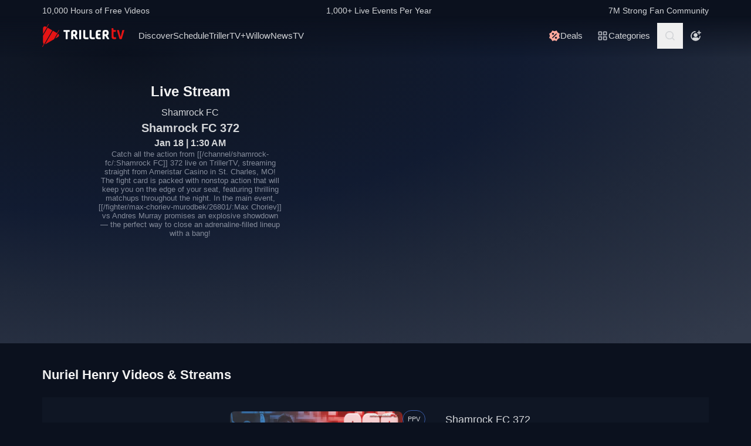

--- FILE ---
content_type: text/html; charset=utf-8
request_url: https://www.trillertv.com/vl/f/nuriel-henry/
body_size: 36874
content:
<!DOCTYPE html>
<html lang="en">
<head>
<meta charset="UTF-8">
<title>▷ 28 hours of Nuriel Henry Videos &amp; Streams January 2026 - TrillerTV</title>
<meta http-equiv="X-UA-Compatible" content="IE=edge">
<meta name="viewport" content="width=device-width, initial-scale=1, minimum-scale=1, maximum-scale=3">
<script>window.mod_pagespeed_start = Number(new Date());</script><link rel="manifest" href="/manifest.json">
<link rel="icon" type="image/x-icon" href="/static/favicon.ico">
<link rel="icon" href="/static/img/logo/x32x32.png.pagespeed.ic.N_VK_HJODp.png" sizes="32x32"/>
<link rel="icon" href="/static/img/logo/x192x192.png.pagespeed.ic.Y4U0VrmO3D.png" sizes="192x192"/>
<link rel="apple-touch-icon-precomposed" href="/static/img/logo/x180x180.png.pagespeed.ic.2J3AhKGHZC.png"/>
<meta name="msapplication-TileImage" content="/static/img/logo/270x270.png"/>
<link rel="canonical" href="https://www.trillertv.com/vl/f/nuriel-henry/"/>
<meta name="description" content="Live Streams &amp; Videos: Shamrock FC 372 ✓ Cage of Honor 95 ✓ Shamrock FC 368 ✓ Cage of Honor 93 ✓ Shamrock FC 362 ✓ Shamrock FC 354 ✓ Shamrock FC 350 - Josh Augustine vs Nicholas Maupin ✓ Shamrock FC 347: Scott Ettling vs Auhston Midkiff">
<meta name="apple-itunes-app" content="app-id=1066880147">
<meta name="google-play-app" content="app-id=com.flipps.fitetv">
<meta property="og:url" content="https://www.trillertv.com/vl/f/nuriel-henry/"/>
<meta property="og:site_name" content="TrillerTV"/>
<meta property="og:type" content="website"/>
<meta property="og:title" content="▷ 28 hours of Nuriel Henry Videos &amp; Streams January 2026 - TrillerTV"/>
<meta property="og:description" content="Live Streams &amp; Videos: Shamrock FC 372 ✓ Cage of Honor 95 ✓ Shamrock FC 368 ✓ Cage of Honor 93 ✓ Shamrock FC 362 ✓ Shamrock FC 354 ✓ Shamrock FC 350 - Josh Augustine vs Nicholas Maupin ✓ Shamrock FC 347: Scott Ettling vs Auhston Midkiff"/>
<link href="/static/assets/stylesheets/A.app-fbc1b124.css.pagespeed.cf.1aQX0QaB1G.css" rel="stylesheet">
<meta name="robots" content="index,follow">
<script type="text/javascript">var dataLayer=[];var ga_client_id;var gtmLoaded=false;var gaProxy=false;var product={'platform':'Web','ecomm_prodid':['2pit2','2pi1n','2phmm','2pgum','2pgou','2pew3','2pdy0','2pddg','2pcmq'],'ecomm_pagetype':'category','dummy':undefined};function load_gtm(){gtmLoaded=true;if(typeof product!=='undefined'){}(function(w,d,s,l,i){w[l]=w[l]||[];w[l].push({'gtm.start':new Date().getTime(),event:'gtm.js'});var f=d.getElementsByTagName(s)[0],j=d.createElement(s),dl=l!='dataLayer'?'&l='+l:'';j.async=true;j.src='/ga4-web-metrics/?id='+i+dl;f.parentNode.insertBefore(j,f);})(window,document,'script','dataLayer','GTM-TNPZZC5');}load_gtm();var eventMethod1=window.addEventListener?"addEventListener":"attachEvent";var eventer1=window[eventMethod1];var messageEvent1=eventMethod1==="attachEvent"?"onmessage":"message";eventer1(messageEvent1,function(e){if(e.origin!=="https://"+location.hostname)return;if(e.data.e==='gtm'){dataLayer.push(e.data.data);}});(function(){var inter=function interaction(e){dataLayer.push(product);message={'event':'first_interact'};dataLayer.push(message);events.forEach(removeListeners);}
function setListeners(value){document.addEventListener(value,inter);}function removeListeners(value){document.removeEventListener(value,inter);}var events=['click','scroll','mousemove','touchstart'];if(gaProxy==true){events.forEach(setListeners);}else{events.forEach(setListeners);}})();</script>
<script defer src="https://www.trillertv.com/static/assets/v/trl-app-0.2.11-a30188a/chunk-vendors.js"></script>
<script defer src="https://www.trillertv.com/static/assets/v/trl-app-0.2.11-a30188a/app.js"></script>
<script defer src="https://www.trillertv.com/static/assets/v/trl-app-0.2.11-a30188a/video-list.js"></script>
<style>.hover-image:hover img.normal{display:none}.hover-image:hover img.active{display:inline-block}</style>
</head>
<body class="bg-fite text-mono-ps-100">
<noscript>
<iframe src="https://www.googletagmanager.com/ns.html?id=GTM-TNPZZC5" height="0" width="0" style="display:none;visibility:hidden"></iframe>
</noscript>
<svg xmlns="http://www.w3.org/2000/svg" style="display: none;">
<symbol id="TrillerTV_by_FITE" width="140" height="39" viewBox="0 0 140 39" fill="none" xmlns="http://www.w3.org/2000/svg">
<g clip-path="url(#clip0_6062_9982)">
<path d="M7.70935 6.28139L11.0457 0.522192C11.1092 0.412769 11.0715 0.272365 10.9617 0.209084L10.6522 0.0311076C10.5424 -0.032173 10.4016 0.00539987 10.3381 0.114823L7.41308 5.16475L6.00513 4.35463C3.9438 3.17075 1.37061 4.65323 1.37061 7.02032V17.2256L7.70935 6.28139Z" fill="#E61414"/>
<path d="M28.7007 10.417L28.3912 10.239C28.2814 10.1757 28.1405 10.2133 28.077 10.3227L25.1533 15.3707L18.1195 11.324L4.76685 34.3766C5.18414 34.3344 5.60474 34.2046 6.00616 33.9732L19.9785 25.9346L25.4496 16.4893L28.7853 10.7301C28.8488 10.6207 28.8111 10.4803 28.7013 10.417H28.7007Z" fill="#E61414"/>
<path d="M17.0565 10.7131L9.18218 6.18262L1.37001 19.67V31.3083C1.37001 32.4039 1.91825 33.3089 2.71183 33.8494L0.0308415 38.4782C-0.0326452 38.5876 0.00505005 38.728 0.114829 38.7913L0.424327 38.9692C0.534106 39.0325 0.674967 38.9949 0.738453 38.8855L3.44193 34.2179L17.0565 10.7131Z" fill="#E61414"/>
<path d="M27.1077 16.4959L26.9225 16.3892L22.1008 24.7132L27.1077 21.8326C29.169 20.6441 29.169 17.6798 27.1077 16.4959Z" fill="#E61414"/>
<path d="M139.641 10.2284H136.931C136.695 10.2284 136.542 10.3576 136.487 10.6029L133.809 21.1575C133.803 21.2815 133.715 21.3639 133.588 21.3639C133.437 21.3639 133.38 21.2861 133.34 21.1668L130.81 10.5976C130.759 10.3418 130.622 10.2278 130.366 10.2278H127.626C127.48 10.2278 127.369 10.2726 127.312 10.3537C127.258 10.4301 127.254 10.5415 127.301 10.6701L131.427 24.5694C131.651 25.3809 132.118 25.7263 132.986 25.7263H134.281C135.138 25.7263 135.495 25.4448 135.751 24.5668L139.969 10.6642C140.014 10.5402 140.009 10.4301 139.956 10.3537C139.899 10.2726 139.788 10.2278 139.642 10.2278L139.641 10.2284Z" fill="#E61414"/>
<path d="M125.78 22.7461C125.755 22.5266 125.641 22.3849 125.488 22.3849C125.312 22.3849 125.146 22.4093 124.951 22.4383C124.657 22.4818 124.291 22.5352 123.711 22.5352C122.627 22.5352 121.624 22.3124 121.624 20.6941V13.6099C121.624 13.3568 121.801 13.1795 122.055 13.1795H124.976C125.254 13.1795 125.388 13.045 125.388 12.7695V10.6384C125.388 10.3622 125.254 10.2284 124.976 10.2284H122.236C121.834 10.2284 121.581 10.1308 121.473 9.63118L121.202 7.56137C121.147 7.17839 121.028 6.95691 120.579 6.95691H118.562C118.302 6.95691 118.21 7.13752 118.21 7.30693V21.0546C118.21 24.0137 119.027 25.7269 123.199 25.7269C123.769 25.7269 124.633 25.6656 125.511 25.3736C125.948 25.1995 126.072 25.0209 126.021 24.6386L125.78 22.7461Z" fill="#E61414"/>
<path d="M46.2936 10.2264C46.5826 10.2264 46.738 10.3813 46.738 10.6694V12.7952C46.738 13.0833 46.5826 13.2382 46.2936 13.2382H43.4274C43.3388 13.2382 43.2277 13.3048 43.2277 13.4155V25.2846C43.2277 25.5727 43.0723 25.7276 42.7833 25.7276H40.3397C40.0507 25.7276 39.8953 25.5727 39.8953 25.2846V13.4155C39.8953 13.3048 39.8067 13.2382 39.7174 13.2382H36.807C36.518 13.2382 36.3625 13.0833 36.3625 12.7952V10.6694C36.3625 10.3813 36.518 10.2264 36.807 10.2264H46.2929H46.2936Z" fill="white"/>
<path d="M49.2929 14.4776C49.2929 11.7315 50.3146 10.0269 54.4023 10.0269C57.9125 10.0269 59.6677 11.2892 59.6677 15.0089C59.6677 17.7326 58.7346 18.5961 57.5574 19.4155C57.3795 19.5262 57.402 19.5704 57.4906 19.7477L60.7119 25.3942C60.823 25.5715 60.6676 25.7264 60.5565 25.7264H57.7796C57.4245 25.7264 57.2241 25.5715 57.113 25.3724L54.2693 20.567C54.2025 20.4339 54.0696 20.368 53.936 20.368H52.9804C52.7582 20.368 52.6471 20.4787 52.6471 20.7002V25.3948C52.6471 25.6163 52.536 25.727 52.3138 25.727H49.6255C49.4033 25.727 49.2922 25.6163 49.2922 25.3948V14.4783L49.2929 14.4776ZM54.2025 17.3562C55.8023 17.3562 56.3353 16.7142 56.3353 15.1862C56.3353 13.4368 55.6469 13.038 54.4023 13.038C53.1576 13.038 52.6471 13.4585 52.6471 14.7874V17.024C52.6471 17.2455 52.7582 17.3562 52.9804 17.3562H54.2025Z" fill="white"/>
<path d="M65.8884 10.2264C66.1774 10.2264 66.3328 10.3813 66.3328 10.6694V25.2846C66.3328 25.5727 66.1774 25.7276 65.8884 25.7276H63.3555C63.0665 25.7276 62.9111 25.5727 62.9111 25.2846V10.6694C62.9111 10.3813 63.0665 10.2264 63.3555 10.2264H65.8884Z" fill="white"/>
<path d="M72.7972 10.2264C73.0862 10.2264 73.2416 10.3813 73.2416 10.6694V21.0329C73.2416 22.3836 73.5974 22.694 74.9742 22.694H78.2841C78.5731 22.694 78.7286 22.849 78.7286 23.137V25.2846C78.7286 25.5727 78.5731 25.7276 78.2841 25.7276H74.463C70.9085 25.7276 69.8867 24.133 69.8867 21.4983V10.6701C69.8867 10.382 70.0421 10.2271 70.3311 10.2271H72.7972V10.2264Z" fill="white"/>
<path d="M83.6173 10.2264C83.9063 10.2264 84.0617 10.3813 84.0617 10.6694V21.0329C84.0617 22.3836 84.4168 22.694 85.7943 22.694H89.1042C89.3932 22.694 89.5486 22.849 89.5486 23.137V25.2846C89.5486 25.5727 89.3932 25.7276 89.1042 25.7276H85.2831C81.7285 25.7276 80.7068 24.133 80.7068 21.4983V10.6701C80.7068 10.382 80.8622 10.2271 81.1512 10.2271H83.6173V10.2264Z" fill="white"/>
<path d="M99.4129 10.2264C99.7019 10.2264 99.8573 10.3813 99.8573 10.6694V12.8177C99.8573 13.1057 99.7019 13.2606 99.4129 13.2606H96.7689C95.0806 13.2606 94.6587 13.4379 94.6587 14.8769V16.2058C94.6587 16.2941 94.7473 16.3831 94.8366 16.3831H98.1914C98.4804 16.3831 98.6358 16.538 98.6358 16.8261V18.9737C98.6358 19.2617 98.4804 19.4166 98.1914 19.4166H94.8366C94.7479 19.4166 94.6587 19.5274 94.6587 19.6157V21.0771C94.6587 22.5167 95.0806 22.6934 96.7689 22.6934H99.4129C99.7019 22.6934 99.8573 22.8483 99.8573 23.1364V25.2839C99.8573 25.572 99.7019 25.7269 99.4129 25.7269H96.3252C92.4598 25.7269 91.3044 24.3097 91.3044 21.3427V14.6113C91.3044 11.6443 92.4598 10.2271 95.6811 10.2271H99.4135L99.4129 10.2264Z" fill="white"/>
<path d="M102.834 14.4776C102.834 11.7315 103.856 10.0269 107.944 10.0269C111.454 10.0269 113.209 11.2892 113.209 15.0089C113.209 17.7326 112.276 18.5961 111.099 19.4155C110.921 19.5262 110.943 19.5704 111.032 19.7477L114.253 25.3942C114.364 25.5715 114.209 25.7264 114.098 25.7264H111.321C110.966 25.7264 110.765 25.5715 110.654 25.3724L107.811 20.567C107.744 20.4339 107.611 20.368 107.477 20.368H106.522C106.3 20.368 106.189 20.4787 106.189 20.7002V25.3948C106.189 25.6163 106.078 25.727 105.856 25.727H103.168C102.945 25.727 102.834 25.6163 102.834 25.3948V14.4783V14.4776ZM107.744 17.3562C109.344 17.3562 109.877 16.7142 109.877 15.1862C109.877 13.4368 109.188 13.038 107.944 13.038C106.699 13.038 106.188 13.4585 106.188 14.7874V17.024C106.188 17.2455 106.3 17.3562 106.522 17.3562H107.744Z" fill="white"/>
</g>
<defs>
<clipPath id="clip0_6062_9982">
<rect width="140" height="39" fill="white"/>
</clipPath>
</defs>
</symbol>
<svg id="arrow-right" viewBox="0 0 25 24" xmlns="http://www.w3.org/2000/svg">
<path d="M9.30008 17.6661C9.56672 17.9327 9.96668 17.9327 10.2333 17.6661L15.8994 12L10.2333 6.33389C9.96668 6.06725 9.56672 6.06725 9.30008 6.33389C9.03344 6.60053 9.03344 7.00049 9.30008 7.26713L14.0329 12L9.30008 16.7329C9.03344 16.9328 9.03344 17.3995 9.30008 17.6661Z" fill="currentColor"></path>
</svg>
<symbol id="nav-arrow" viewBox="0 0 20 32" xmlns="http://www.w3.org/2000/svg">
<g clip-path="url(#clip0_1970_577)">
<path d="M16.3334 31.3334C17.0001 32 18.0001 32 18.6667 31.3334C19.3334 30.6667 19.3334 29.6667 18.6667 29L5.50008 16L18.6667 3.00004C19.0001 2.66671 19.1667 2.33337 19.1667 1.83337C19.1667 1.33337 19.0001 1.00004 18.6667 0.666707C18.3334 0.333373 18.0001 0.166708 17.5001 0.166708C17.0001 0.166708 16.6667 0.333373 16.3334 0.666707L0.833416 16L16.3334 31.3334Z" fill="currentColor"></path>
</g>
<defs>
<clipPath id="clip0_1970_577">
<rect width="18.3333" height="31.6667" fill="currentColor" transform="translate(19.1667 31.8334) rotate(-180)"></rect>
</clipPath>
</defs>
</symbol>
<symbol id="down-arrow" viewBox="0 0 24 24" xmlns="http://www.w3.org/2000/svg">
<path d="M16.59 8.29492L12 12.8749L7.41 8.29492L6 9.70492L12 15.7049L18 9.70492L16.59 8.29492Z" fill="currentColor"></path>
</symbol>
<symbol viewBox="0 0 24 24" id="search-icon" xmlns="http://www.w3.org/2000/svg">
<g clip-path="url(#clip0_1042_23448)">
<path d="M21.65 20.15L17.55 16.05C18.65 14.65 19.35 12.75 19.35 10.75C19.35 6.15001 15.55 2.35001 10.85 2.35001C6.15001 2.35001 2.35001 6.15001 2.35001 10.85C2.35001 15.55 6.15001 19.35 10.85 19.35C12.85 19.35 14.65 18.65 16.15 17.55L20.25 21.65L21.65 20.15ZM4.35001 10.85C4.35001 7.25001 7.25001 4.35001 10.85 4.35001C14.45 4.35001 17.35 7.25001 17.35 10.85C17.35 14.45 14.45 17.35 10.85 17.35C7.25001 17.35 4.35001 14.45 4.35001 10.85Z" fill="currentColor"></path>
</g>
<defs>
<clipPath id="clip0_1042_23448">
<rect width="19.3" height="19.3" fill="currentColor" transform="translate(2.35001 2.35001)"></rect>
</clipPath>
</defs>
</symbol>
<symbol id="user-profile" viewBox="0 0 24 24" xmlns="http://www.w3.org/2000/svg">
<path d="M22 11.95C22 6.45001 17.5 1.95001 12 1.95001C6.5 1.95001 2 6.45001 2 11.95C2 15.45 3.8 18.55 6.6 20.35C6.9 20.65 7.2 20.85 7.6 20.95C8.9 21.65 10.4 22.05 12 22.05C13.6 22.05 15.1 21.65 16.4 20.95C16.8 20.85 17.1 20.65 17.4 20.35C20.2 18.45 22 15.45 22 11.95ZM4 11.95C4 7.55001 7.6 3.95001 12 3.95001C16.4 3.95001 20 7.55001 20 11.95C20 13.95 19.2 15.85 18 17.25V16.85C18 15.75 17.1 14.85 16 14.85H8C6.9 14.85 6 15.75 6 16.85V17.15C4.8 15.75 4 13.95 4 11.95Z" fill="currentColor"></path>
<path d="M12.1 13.95C14.3091 13.95 16.1 12.1592 16.1 9.95001C16.1 7.74087 14.3091 5.95001 12.1 5.95001C9.89087 5.95001 8.10001 7.74087 8.10001 9.95001C8.10001 12.1592 9.89087 13.95 12.1 13.95Z" fill="currentColor"></path>
</symbol>
<symbol id="user-anonymous" viewBox="0 0 24 24" xmlns="http://www.w3.org/2000/svg">
<g clip-path="url(#clip0_825_20585)">
<path d="M17.5 17.65V17.35C17.5 16.25 16.6 15.35 15.5 15.35H7.5C6.4 15.35 5.5 16.25 5.5 17.35V17.65C4.3 16.25 3.5 14.35 3.5 12.35C3.5 7.95 7.1 4.35 11.5 4.35V2.35C6 2.35 1.5 6.85 1.5 12.35C1.5 17.7942 6.0867 22.45 11.5 22.45C16.9894 22.45 21.5 17.9028 21.5 12.35H19.5C19.5 14.45 18.7 16.25 17.5 17.65Z" fill="currentColor"></path>
<path d="M11.5 14.45C13.7091 14.45 15.5 12.6591 15.5 10.45C15.5 8.24086 13.7091 6.45 11.5 6.45C9.29086 6.45 7.5 8.24086 7.5 10.45C7.5 12.6591 9.29086 14.45 11.5 14.45Z" fill="currentColor"></path>
<path d="M14.6 6.55L17.6 6.45V9.45H19.6V6.45H22.5V4.45H19.6L19.5 1.55H17.5L17.6 4.45L14.6 4.55V6.55Z" fill="currentColor"></path>
</g>
<defs>
<clipPath id="clip0_825_20585">
<rect width="21" height="20.9" fill="currentColor" transform="translate(1.5 1.55)"></rect>
</clipPath>
</defs>
</symbol>
<symbol viewBox="0 0 69 36" id="triller-logo" xmlns="http://www.w3.org/2000/svg">
<g clip-path="url(#clip0_1322_24756)">
<path d="M28.728 30.0209C29.7993 28.1553 30.8688 26.2947 31.9367 24.4391C32.2621 24.5397 32.5675 24.6654 32.8828 24.7308C33.2267 24.8071 33.577 24.8509 33.929 24.8616C35.0053 24.8766 36.0765 24.8666 37.1527 24.8666C37.4981 24.8666 37.5832 24.7811 37.5832 24.4291V22.8551C37.5832 22.5635 37.4881 22.4679 37.1978 22.4679C36.3668 22.4679 35.5409 22.4729 34.7099 22.4629C34.451 22.4529 34.1933 22.4226 33.939 22.3724C33.8272 22.346 33.7228 22.2944 33.6337 22.2215C33.4184 22.0505 33.3984 21.8997 33.5336 21.6633C36.2701 16.9029 39.0065 12.1408 41.743 7.37699C42.0384 6.86407 42.3337 6.35115 42.6391 5.81812C43.954 6.65457 45.1185 7.70873 46.083 8.93587C47.0541 10.1629 47.785 11.5206 48.3406 13.0593C49.1415 11.6664 49.9074 10.3439 50.6833 8.99621C50.8135 9.07164 50.9336 9.13199 51.0738 9.21244C49.9325 11.1988 48.7961 13.17 47.6598 15.1563C47.5147 15.0809 47.3845 15.0105 47.2193 14.925C45.8027 17.384 44.3911 19.8379 42.9694 22.312C42.624 22.1159 42.599 21.784 42.554 21.4723C42.549 21.3952 42.549 21.318 42.554 21.2409V13.2404C42.554 12.8029 42.4639 12.7073 42.0334 12.7073H40.3314C40.021 12.7073 39.8959 12.8331 39.8959 13.1398C39.8959 16.0363 39.8809 18.9378 39.9059 21.8343C39.9109 22.659 40.0861 23.4686 40.7419 24.057C40.9922 24.2833 41.3025 24.4492 41.6129 24.6554C41.5878 24.7006 41.5528 24.7811 41.5078 24.8565C40.3264 26.9183 39.13 28.975 37.9637 31.0468C37.7735 31.3837 37.5131 31.4541 37.2028 31.4742C36.3318 31.5295 35.4608 31.6351 34.5898 31.605C32.5924 31.5335 30.6353 31.0201 28.8582 30.1014C28.8181 30.0964 28.7831 30.0612 28.728 30.0209Z" fill="currentColor"></path>
<path d="M23.4121 21.1906V24.243C23.4079 24.3353 23.4113 24.4278 23.4221 24.5196C23.4571 24.7761 23.5623 24.8666 23.8176 24.8716H25.7047C26.0251 24.8716 26.1152 24.7811 26.1152 24.4593C26.1152 21.8695 26.1102 19.2798 26.1202 16.69C26.1234 16.4998 26.1733 16.3132 26.2654 16.1469C28.1275 12.8934 29.9913 9.64323 31.8568 6.39641C32.007 6.13492 32.2473 6.18017 32.4575 6.13994C33.4036 5.974 34.3647 5.94886 35.3208 6.00417C37.2456 6.11094 39.1274 6.61778 40.8472 7.49265C40.8958 7.52163 40.9426 7.55354 40.9873 7.58819L33.3385 20.894V13.2504C33.3385 12.7979 33.2484 12.7073 32.8029 12.7073H31.121C30.8006 12.7073 30.6805 12.828 30.6805 13.1599C30.6805 16.0564 30.6705 18.9579 30.6905 21.8544C30.6955 22.6339 30.8707 23.3831 31.4263 23.9866C31.4664 24.0318 31.4413 24.1877 31.3963 24.2631C30.8256 25.2689 30.25 26.2645 29.6743 27.2652C29.1938 28.1 28.7182 28.9347 28.2276 29.7896C28.3678 29.8852 28.498 29.9706 28.6481 30.0712C27.5118 32.0424 26.3855 34.0086 25.2392 36C25.104 35.9246 24.9839 35.8592 24.8437 35.7837C25.2142 35.1351 25.5746 34.5115 25.935 33.8829C26.2854 33.2694 26.6358 32.6509 26.9962 32.0424C27.0963 31.8765 27.0863 31.786 26.9161 31.6754C24.3682 29.9857 22.5711 27.6977 21.4849 24.8364C21.4521 24.7642 21.4381 24.6847 21.4443 24.6056C21.4504 24.5264 21.4764 24.4501 21.5199 24.3838C22.1156 23.363 22.7063 22.3321 23.297 21.3063C23.322 21.261 23.352 21.2158 23.3771 21.1705C23.3821 21.1806 23.3971 21.1856 23.4121 21.1906Z" fill="currentColor"></path>
<path d="M60.1843 20.0492C60.1843 18.5758 60.1643 17.1024 60.1943 15.634C60.2143 14.759 60.4396 13.9394 61.1654 13.356C61.6109 12.999 62.1315 12.823 62.6821 12.7325C63.7584 12.5515 64.8346 12.5464 65.8959 12.813C67.0722 13.1147 67.778 13.879 68.0283 15.0708C68.2143 15.9621 68.2228 16.8816 68.0533 17.7762C67.8932 18.6562 67.3926 19.32 66.6667 19.8178C66.3864 20.0089 66.3914 20.024 66.5566 20.3157C67.3375 21.6935 68.1184 23.0731 68.8993 24.4542C69.0745 24.766 69.0345 24.8364 68.669 24.8364C68.0633 24.8364 67.4577 24.8264 66.852 24.8415C66.5316 24.8465 66.3263 24.7258 66.1612 24.4492C65.4954 23.2876 64.8046 22.1411 64.1388 20.9795C63.9987 20.7381 63.8335 20.6124 63.5532 20.6375C63.408 20.6526 63.2628 20.6375 63.1177 20.6425C62.8173 20.6476 62.7372 20.7331 62.7372 21.0297V24.4744C62.7372 24.7912 62.6922 24.8364 62.3818 24.8415H60.5197C60.2443 24.8415 60.1943 24.7962 60.1943 24.5196C60.1843 23.0211 60.1843 21.5326 60.1843 20.0492ZM62.7022 17.027H62.7222V18.0226C62.7222 18.2288 62.8273 18.3445 63.0326 18.3445C63.5231 18.3344 64.0137 18.3394 64.4992 18.2942C65.0799 18.2389 65.4704 17.8869 65.5605 17.3086C65.6246 16.9011 65.6364 16.487 65.5955 16.0765C65.5204 15.4027 65.2301 15.0608 64.6444 14.9702C64.289 14.9149 63.9136 14.935 63.5582 14.9753C63.0926 15.0356 62.8223 15.3424 62.7723 15.81C62.7322 16.2123 62.7272 16.6196 62.7022 17.027Z" fill="currentColor"></path>
<path d="M19.3372 24.4593C18.5663 23.0915 17.7938 21.7254 17.0196 20.3609C16.8243 20.019 16.8243 20.0139 17.1497 19.7826C17.8155 19.3099 18.281 18.7065 18.4612 17.8969C18.6546 17.0154 18.6683 16.1036 18.5013 15.2166C18.281 13.9645 17.5802 13.1197 16.3288 12.8079C15.209 12.5298 14.0401 12.5178 12.9148 12.7727C11.4181 13.1046 10.6606 14.0433 10.6422 15.5887C10.6222 17.0571 10.6372 18.5204 10.6372 19.9838H10.6272V24.4693C10.6272 24.7962 10.6572 24.8314 10.9776 24.8314H12.7747C13.1201 24.8314 13.1751 24.7761 13.1751 24.4291V21.3516C13.1751 20.6526 13.075 20.6325 13.906 20.6224C14.2364 20.6224 14.4366 20.733 14.6018 21.0247C15.2525 22.1763 15.9383 23.3077 16.5991 24.4542C16.7593 24.7308 16.9645 24.8414 17.2749 24.8364C17.8906 24.8213 18.5013 24.8314 19.117 24.8314C19.4674 24.8314 19.5074 24.766 19.3372 24.4593ZM15.9934 17.3488C15.8732 17.9019 15.5078 18.2237 14.9622 18.2841C14.4616 18.3444 13.956 18.3344 13.4504 18.3394C13.2752 18.3394 13.1701 18.2439 13.1751 18.0477C13.1801 17.6957 13.1751 17.3387 13.1751 16.9867H13.1551C13.1801 16.5643 13.1751 16.1369 13.2252 15.7195C13.2803 15.3172 13.5406 15.0658 13.941 14.9753C14.3731 14.8703 14.8248 14.879 15.2525 15.0004C15.623 15.106 15.8532 15.3675 15.9583 15.7295C16.1051 16.2578 16.1171 16.8146 15.9934 17.3488Z" fill="currentColor"></path>
<path d="M43.5351 22.4327C44.9217 20.019 46.2782 17.6606 47.6348 15.2971C50.2979 21.9751 46.6737 31.8765 37.0576 33.7321C37.0877 33.6667 37.1077 33.6164 37.1327 33.5661C38.7796 30.6998 40.4265 27.8318 42.0734 24.9622C42.1585 24.8113 42.2386 24.761 42.4188 24.8012C42.6513 24.8465 42.8879 24.8667 43.1246 24.8616C44.2009 24.8666 45.2721 24.8666 46.3483 24.8666C46.7037 24.8666 46.7838 24.7862 46.7838 24.4341V22.8401C46.7838 22.5635 46.6887 22.468 46.4084 22.468H43.9005C43.8004 22.468 43.6953 22.4478 43.5351 22.4327Z" fill="currentColor"></path>
<path d="M26.11 15.2871V13.1147C26.11 12.823 26.0048 12.7124 25.7045 12.7124C25.0838 12.7074 24.4631 12.7074 23.8373 12.7124C23.552 12.7124 23.4319 12.823 23.4068 13.1097C23.4018 13.1951 23.4018 13.2806 23.4018 13.3661C23.4018 15.4882 23.4068 17.6053 23.3968 19.7273C23.3947 19.9021 23.3481 20.0735 23.2617 20.2252C22.9013 20.8789 22.5208 21.5226 22.1504 22.1713C22.1254 22.2165 22.0953 22.2618 22.0303 22.3623C21.8901 21.8796 21.7499 21.4572 21.6398 21.0197C21.429 20.1777 21.2999 19.3171 21.2544 18.4501C21.0641 14.4724 22.3006 11.0027 24.9837 8.08604C27.011 5.8835 29.5239 4.50566 32.4573 3.91731C32.5461 3.90387 32.6305 3.86953 32.7035 3.8171C32.7766 3.76466 32.8363 3.69562 32.8778 3.61559C33.5235 2.46906 34.1843 1.33259 34.84 0.191088C34.8751 0.130744 34.9101 0.0754295 34.9602 0C35.0853 0.0754295 35.2004 0.145829 35.3356 0.231316C34.1943 2.21763 33.068 4.1788 31.9467 6.13493C31.9217 6.1378 31.8965 6.1378 31.8716 6.13493C31.4811 5.94385 31.4811 5.94385 31.2559 6.33608L26.2551 15.0406C26.2251 15.101 26.185 15.1664 26.11 15.2871Z" fill="currentColor"></path>
<path d="M50.9736 18.787C50.9736 17.7863 50.9486 16.7806 50.9836 15.7799C51.0002 15.3195 51.0828 14.8639 51.2289 14.4272C51.5593 13.4416 52.3352 12.984 53.3113 12.8482C53.7897 12.7887 54.271 12.7568 54.753 12.7526C55.5439 12.7375 56.3348 12.7476 57.1257 12.7476C57.4411 12.7476 57.5562 12.8482 57.5612 13.1549C57.5712 13.6729 57.5712 14.1858 57.5612 14.7037C57.5562 14.9904 57.4561 15.0658 57.1758 15.0708C56.495 15.0708 55.8092 15.0658 55.1284 15.0759C54.8681 15.0809 54.6078 15.096 54.3475 15.1262C53.8069 15.1915 53.5466 15.5033 53.5216 16.1118C53.5066 16.5141 53.5216 16.9113 53.5166 17.3136C53.5116 17.5047 53.6017 17.5701 53.7869 17.565C54.5628 17.56 55.3387 17.56 56.1146 17.565C56.525 17.565 56.6051 17.6455 56.6051 18.0679V19.5262C56.6051 19.8028 56.52 19.8883 56.2497 19.8883H53.877C53.5666 19.8883 53.5166 19.9386 53.5216 20.2554C53.5316 20.7482 53.5216 21.241 53.5716 21.7287C53.6167 22.1864 53.872 22.4126 54.3175 22.4629C54.5678 22.4931 54.8231 22.5082 55.0734 22.5132C55.7642 22.5182 56.4549 22.5132 57.1457 22.5132C57.4511 22.5132 57.5562 22.5937 57.5662 22.9004C57.5812 23.4184 57.5812 23.9313 57.5662 24.4492C57.5562 24.7459 57.4461 24.8314 57.1407 24.8314C56.2597 24.8314 55.3737 24.8616 54.4927 24.8214C53.9274 24.7974 53.3666 24.7097 52.8208 24.5599C51.6544 24.233 51.1188 23.4184 51.0387 22.2718C50.9586 21.1153 50.9786 19.9486 50.9536 18.787H50.9736Z" fill="currentColor"></path>
<path d="M2.71813 19.8782V15.3926C2.71813 15.0809 2.70812 15.0708 2.39276 15.0708H0.390451C0.0750874 15.0708 0 14.9903 0 14.6735V13.1247C0 12.8683 0.0800929 12.7777 0.335387 12.7526C0.39045 12.7476 0.440507 12.7526 0.495571 12.7526H7.46861C7.91412 12.7526 7.97919 12.8129 7.97919 13.2555V14.7138C7.97919 14.9803 7.88909 15.0708 7.61878 15.0758C6.95301 15.0809 6.28224 15.0758 5.61647 15.0758C5.28609 15.0758 5.26106 15.101 5.26106 15.4329V24.3788C5.26106 24.771 5.19599 24.8364 4.81054 24.8364H3.17866C2.81324 24.8364 2.72314 24.7459 2.72314 24.3687C2.71813 22.8702 2.71646 21.3734 2.71813 19.8782Z" fill="currentColor"></path>
</g>
<defs>
<clipPath id="clip0_1322_24756">
<rect width="69" height="36" fill="white"></rect>
</clipPath>
</defs>
</symbol>
<symbol viewBox="0 0 17 17" id="icon-on-air" xmlns="http://www.w3.org/2000/svg">
<g clip-path="url(#clip0_3066_30146)">
<path d="M8.87053 3.1657C11.8036 3.1657 14.2033 5.56546 14.2033 8.4985C14.2033 11.4315 11.8036 13.8313 8.87053 13.8313C5.93749 13.8313 3.53773 11.4315 3.53773 8.4985C3.53773 5.56546 5.93749 3.1657 8.87053 3.1657ZM8.87053 1.8325C5.20423 1.8325 2.20453 4.8322 2.20453 8.4985C2.20453 12.1648 5.20423 15.1645 8.87053 15.1645C12.5368 15.1645 15.5365 12.1648 15.5365 8.4985C15.5365 4.8322 12.5368 1.8325 8.87053 1.8325Z" fill="currentColor"></path>
<path d="M8.87054 11.8315C10.7113 11.8315 12.2035 10.3393 12.2035 8.4985C12.2035 6.65773 10.7113 5.1655 8.87054 5.1655C7.02977 5.1655 5.53754 6.65773 5.53754 8.4985C5.53754 10.3393 7.02977 11.8315 8.87054 11.8315Z" fill="currentColor"></path>
</g>
<defs>
<clipPath id="clip0_3066_30146">
<rect width="13.332" height="13.332" fill="white" transform="translate(2.20453 1.8325)"></rect>
</clipPath>
</defs>
</symbol>
<symbol viewBox="0 0 24 24" id="icon-categories" xmlns="http://www.w3.org/2000/svg">
<g clip-path="url(#clip0_1915_26891)">
<path d="M22 6H2V8H22V6Z" fill="currentColor"></path>
<path d="M17 16H6V18H17V16Z" fill="currentColor"></path>
<path d="M20 11H4V13H20V11Z" fill="currentColor"></path>
</g>
<defs>
<clipPath id="clip0_1915_26891">
<rect width="20" height="12" fill="white" transform="translate(2 6)"></rect>
</clipPath>
</defs>
</symbol>
<symbol viewBox="0 0 24 24" id="icon-notify-me" xmlns="http://www.w3.org/2000/svg">
<g clip-path="url(#clip0_1346_1498)">
<path d="M20 4H4C2.9 4 2 4.9 2 6V18C2 19.1 2.9 20 4 20H20C21.1 20 22 19.1 22 18V6C22 4.9 21.1 4 20 4ZM20 18H4V8L12 14L20 8V18ZM12 12L4 6H20L12 12Z" fill="currentColor"></path>
</g>
<defs>
<clipPath id="clip0_1346_1498">
<rect width="20" height="16" fill="white" transform="translate(2 4)"></rect>
</clipPath>
</defs>
</symbol>
<symbol viewBox="0 0 24 24" id="icon-plus" xmlns="http://www.w3.org/2000/svg">
<path d="M12 3C11.4 3 11 3.4 11 4V11L4 11C3.4 11 3 11.4 3 12C3 12.6 3.4 13 4 13L11 13L11 20C11 20.6 11.4 21 12 21C12.6 21 13 20.6 13 20L13 13L20 13C20.6 13 21 12.6 21 12C21 11.4 20.6 11 20 11L13 11L13 4C13 3.4 12.6 3 12 3Z" fill="currentColor"></path>
</symbol>
<symbol viewBox="0 0 24 24" id="icon-check" xmlns="http://www.w3.org/2000/svg">
<path d="M20 6.5L9 17.5L4 12.5" stroke="currentColor" stroke-width="2" stroke-linecap="round" stroke-linejoin="round"></path>
</symbol>
<symbol id="icon-fb" width="48" height="48" viewBox="0 0 48 48" fill="none">
<path d="M32.1917 26.2507L33.1693 19.7356H27.0567V15.5077C27.0567 13.7253 27.9106 11.9878 30.6482 11.9878H33.4271V6.44089C33.4271 6.44089 30.9053 6.00073 28.4943 6.00073C23.4604 6.00073 20.17 9.1212 20.17 14.7701V19.7356H14.5745V26.2507H20.17V42.0007H27.0567V26.2507H32.1917Z" fill="currentColor"></path>
</symbol>
<symbol id="icon-x" width="48" height="48" viewBox="0 0 48 48" fill="none">
<path d="M40.75 6H37.65L26.27 19.24L17.15 6H6.67004L20.43 26.02L6.67004 42H9.77004L21.79 28.02L31.39 42H41.87L27.61 21.24L40.73 6H40.75ZM32.87 39.76L23.37 26.18L21.97 24.18L10.89 8.34H15.67L24.61 21.14L26.01 23.14L37.65 39.78H32.87V39.76Z" fill="currentColor"></path>
</symbol>
<symbol id="icon-ig" width="48" height="48" viewBox="0 0 48 48" fill="none">
<path d="M24.0091 15.4673C19.1823 15.4673 15.289 19.2748 15.289 23.9951C15.289 28.7154 19.1823 32.5228 24.0091 32.5228C28.8359 32.5228 32.7292 28.7154 32.7292 23.9951C32.7292 19.2748 28.8359 15.4673 24.0091 15.4673ZM24.0091 29.5392C20.8899 29.5392 18.3399 27.0529 18.3399 23.9951C18.3399 20.9373 20.8823 18.4509 24.0091 18.4509C27.1359 18.4509 29.6783 20.9373 29.6783 23.9951C29.6783 27.0529 27.1283 29.5392 24.0091 29.5392ZM35.1199 15.1185C35.1199 16.2244 34.2091 17.1076 33.0859 17.1076C31.9551 17.1076 31.052 16.2169 31.052 15.1185C31.052 14.0201 31.9627 13.1294 33.0859 13.1294C34.2091 13.1294 35.1199 14.0201 35.1199 15.1185ZM40.8953 17.1373C40.7663 14.4728 40.144 12.1126 38.148 10.1681C36.1596 8.22358 33.7462 7.61499 31.0216 7.4814C28.2136 7.32554 19.7971 7.32554 16.989 7.4814C14.2721 7.60757 11.8587 8.21616 9.8627 10.1607C7.86672 12.1052 7.25199 14.4654 7.11538 17.1298C6.95601 19.8759 6.95601 28.1068 7.11538 30.8529C7.2444 33.5173 7.86672 35.8775 9.8627 37.822C11.8587 39.7665 14.2645 40.3751 16.989 40.5087C19.7971 40.6646 28.2136 40.6646 31.0216 40.5087C33.7462 40.3826 36.1596 39.774 38.148 37.822C40.1364 35.8775 40.7587 33.5173 40.8953 30.8529C41.0547 28.1068 41.0547 19.8833 40.8953 17.1373ZM37.2676 33.7994C36.6757 35.254 35.5297 36.3747 34.0346 36.9611C31.7957 37.8294 26.4832 37.629 24.0091 37.629C21.535 37.629 16.2149 37.822 13.9837 36.9611C12.4962 36.3822 11.3502 35.2615 10.7506 33.7994C9.8627 31.6099 10.0676 26.4146 10.0676 23.9951C10.0676 21.5755 9.87029 16.3728 10.7506 14.1908C11.3426 12.7361 12.4886 11.6154 13.9837 11.0291C16.2225 10.1607 21.535 10.3611 24.0091 10.3611C26.4832 10.3611 31.8033 10.1681 34.0346 11.0291C35.5221 11.608 36.6681 12.7287 37.2676 14.1908C38.1556 16.3802 37.9507 21.5755 37.9507 23.9951C37.9507 26.4146 38.1556 31.6173 37.2676 33.7994Z" fill="currentColor"></path>
</symbol>
<symbol id="icon-special" width="24" height="24" viewBox="0 0 24 24" fill="none" xmlns="http://www.w3.org/2000/svg">
<g clip-path="url(#clip0_7018_20132)">
<path d="M7.70498 16.295C7.31498 15.905 7.31498 15.275 7.70498 14.885L14.905 7.685C15.295 7.295 15.925 7.295 16.315 7.685C16.705 8.075 16.705 8.705 16.315 9.095L9.11498 16.295C8.72498 16.685 8.09498 16.685 7.70498 16.295Z" fill="currentColor"></path>
<path d="M10.005 10.005C11.1096 10.005 12.005 9.10957 12.005 8.005C12.005 6.90043 11.1096 6.005 10.005 6.005C8.90044 6.005 8.005 6.90043 8.005 8.005C8.005 9.10957 8.90044 10.005 10.005 10.005Z" fill="currentColor"></path>
<path d="M14.005 18.005C15.1096 18.005 16.005 17.1096 16.005 16.005C16.005 14.9004 15.1096 14.005 14.005 14.005C12.9004 14.005 12.005 14.9004 12.005 16.005C12.005 17.1096 12.9004 18.005 14.005 18.005Z" fill="currentColor"></path>
<path d="M15.445 3.685L16.995 6.305L17.255 6.745L17.695 7.005L20.315 8.555L19.555 11.505L19.425 12.005L19.555 12.505L20.315 15.455L17.695 17.005L17.255 17.265L16.995 17.705L15.445 20.325L12.495 19.565L11.995 19.435L11.495 19.565L8.545 20.325L6.995 17.705L6.735 17.265L6.295 17.005L3.675 15.455L4.435 12.505L4.565 12.005L4.435 11.505L3.675 8.555L6.295 7.005L6.735 6.745L6.995 6.305L8.545 3.685L11.495 4.445L11.995 4.575L12.495 4.445L15.445 3.685ZM16.405 1.375L12.005 2.505L7.595 1.375L5.275 5.285L1.375 7.595L2.505 11.995L1.375 16.405L5.285 18.725L7.605 22.635L12.005 21.505L16.405 22.635L18.725 18.725L22.635 16.405L21.505 12.005L22.635 7.605L18.725 5.285L16.405 1.375Z" fill="currentColor"></path>
</g>
<defs>
<clipPath id="clip0_7018_20132">
<rect width="21.25" height="21.25" fill="white" transform="translate(1.375 1.375)"></rect>
</clipPath>
</defs>
</symbol>
<symbol id="icon-yt" width="48" height="48" viewBox="0 0 48 48" fill="none">
<path d="M11.9978 9.76587C7.5796 9.76587 3.9978 13.3479 3.9978 17.7659V29.7659C3.9978 34.1839 7.5796 37.7659 11.9978 37.7659H35.9978C40.416 37.7659 43.9978 34.1839 43.9978 29.7659V17.7659C43.9978 13.3479 40.416 9.76587 35.9978 9.76587H11.9978ZM21.4264 17.7659C21.675 17.7659 21.8924 17.8359 22.096 17.9539C22.2118 18.0199 29.3376 22.4179 29.596 22.6879C29.8554 22.9599 29.9978 23.3499 29.9978 23.7659C29.9978 24.0299 29.9326 24.2539 29.8192 24.4699C29.7268 24.6439 29.6108 24.8139 29.462 24.9379C29.2188 25.1399 22.051 29.6079 21.8728 29.6719C21.7272 29.7239 21.5888 29.7659 21.4264 29.7659C21.0694 29.7659 20.7392 29.6179 20.4888 29.3899C20.1858 29.1159 19.9978 28.7199 19.9978 28.2659C19.9978 27.8559 19.9978 19.6739 19.9978 19.2659C19.9978 18.4379 20.6374 17.7659 21.4264 17.7659Z" fill="currentColor"></path>
</symbol>
<symbol id="icon-triller" width="48" height="48" viewBox="0 0 48 48" fill="none">
<path d="M19.9199 6.88889C10.7999 8.11111 3.11994 18.1333 6.95994 29.3778L18.4799 9.33333L18.9599 9.57778L23.0399 2.24444L22.5599 2L19.9199 6.88889Z" fill="currentColor"></path>
<path d="M18.96 9.57781C22.8 9.08892 26.4 9.33336 29.76 11.2889L14.4 38.4223L14.88 38.6667L10.8 46L10.32 45.7556L13.2 40.8667C10.08 38.9111 7.67999 36.2223 6.23999 32.0667L18.96 9.57781Z" fill="currentColor"></path>
<path d="M31.6799 9.08887L14.8799 38.6666C18.9599 40.6222 22.5599 40.8666 25.9199 40.3778L37.1999 20.3333L37.6799 20.5778L41.7599 13.2444L41.2799 13L38.3999 17.8889C37.1999 13.9778 34.7999 11.2889 31.6799 9.08887Z" fill="currentColor"></path>
<path d="M24.96 43.0666L37.68 20.3333C41.52 31.3333 34.56 41.6 24.96 43.0666Z" fill="currentColor"></path>
</symbol>
<symbol id="icon-li" width="48" height="48" viewBox="0 0 48 48" fill="none">
<path d="M26.4045 42.9962H17.9065V17.1549H26.3676V20.6804C26.3927 20.6889 26.4173 20.6974 26.4424 20.7054C26.4876 20.6428 26.5355 20.5821 26.5775 20.5176C27.2641 19.4478 28.0745 18.5042 29.1399 17.8166C30.4069 16.9992 31.804 16.6598 33.2801 16.6184C35.2283 16.5638 37.0776 16.9375 38.7457 18.0308C40.4741 19.1636 41.5646 20.8037 42.2303 22.7705C42.8033 24.4638 42.9959 26.2188 42.9977 28.0001C43.0027 32.9182 42.9995 37.8363 42.9991 42.7543C42.9991 42.8306 42.9922 42.9068 42.9881 42.9958H34.5572V42.6917C34.5572 38.1111 34.5594 33.53 34.5553 28.9494C34.5544 27.9121 34.4887 26.8796 34.1921 25.8795C33.8363 24.6803 33.1842 23.7456 31.9496 23.4063C30.2413 22.9371 28.3838 23.3856 27.2185 25.2295C26.6514 26.1265 26.4013 27.1007 26.4027 28.1653C26.4091 33.0048 26.4054 37.8447 26.4054 42.6842V42.9962H26.4045Z" fill="currentColor"></path>
<path d="M13.9237 43H5.58032V17.1559H13.9237V43Z" fill="currentColor"></path>
<path d="M9.66206 13.7556C8.17051 13.7363 6.97098 13.3268 6.03654 12.2609C4.24477 10.2179 4.66682 6.15634 8.16823 5.21414C9.64472 4.81693 11.0884 4.94165 12.3924 5.83632C13.4062 6.53143 13.9487 7.5494 14.1212 8.78057C14.4456 11.0914 13.0398 13.293 10.4359 13.6831C10.1357 13.7278 9.83134 13.7405 9.66206 13.7556Z" fill="currentColor"></path>
</symbol>
<symbol id="icon-pin" width="24" height="24" viewBox="0 0 24 24" fill="none">
<g clip-path="url(#clip0_6323_7345)">
<path d="M17.235 4.84C15.995 3.65 14.285 3 12.405 3C9.54505 3 7.78505 4.17 6.81505 5.16C5.61505 6.37 4.92505 7.98 4.92505 9.58C4.92505 11.58 5.76505 13.12 7.16505 13.69C7.25505 13.73 7.35505 13.75 7.44505 13.75C7.74505 13.75 7.97505 13.56 8.05505 13.25C8.10505 13.07 8.21505 12.63 8.25505 12.44C8.35505 12.06 8.27505 11.88 8.05505 11.62C7.64505 11.14 7.46505 10.57 7.46505 9.83C7.46505 7.63 9.09505 5.3 12.125 5.3C14.525 5.3 16.025 6.67 16.025 8.87C16.025 10.26 15.725 11.54 15.185 12.49C14.805 13.15 14.145 13.93 13.125 13.93C12.685 13.93 12.285 13.75 12.035 13.43C11.795 13.13 11.725 12.75 11.815 12.34C11.925 11.89 12.065 11.41 12.205 10.96C12.465 10.12 12.705 9.34 12.705 8.71C12.705 7.63 12.045 6.91 11.055 6.91C9.80505 6.91 8.82505 8.18 8.82505 9.81C8.82505 10.61 9.03505 11.2 9.13505 11.43C8.97505 12.1 8.03505 16.07 7.86505 16.82C7.76505 17.26 7.14505 20.71 8.16505 20.99C9.31505 21.3 10.345 17.93 10.455 17.55C10.535 17.24 10.835 16.07 11.015 15.35C11.575 15.89 12.465 16.25 13.335 16.25C14.975 16.25 16.455 15.51 17.495 14.17C18.505 12.87 19.055 11.05 19.055 9.06C19.055 7.5 18.385 5.97 17.225 4.85L17.235 4.84Z" fill="currentColor"></path>
</g>
<defs>
<clipPath id="clip0_6323_7345">
<rect width="14.15" height="18" fill="white" transform="translate(4.92505 3)"></rect>
</clipPath>
</defs>
</symbol>
<svg id="icon-cat" width="24" height="24" viewBox="0 0 24 24" fill="none" xmlns="http://www.w3.org/2000/svg">
<g clip-path="url(#clip0_9265_2006)">
<path d="M9 5V9H5V5H9ZM9 3H5C3.9 3 3 3.9 3 5V9C3 10.1 3.9 11 5 11H11V5C11 3.9 10.1 3 9 3Z" fill="currentColor"></path>
<path d="M9 15V19H5V15H9ZM11 13H5C3.9 13 3 13.9 3 15V19C3 20.1 3.9 21 5 21H9C10.1 21 11 20.1 11 19V13Z" fill="currentColor"></path>
<path d="M19 5V9H15V5H19ZM19 3H15C13.9 3 13 3.9 13 5V11H19C20.1 11 21 10.1 21 9V5C21 3.9 20.1 3 19 3Z" fill="currentColor"></path>
<path d="M19 15V19H15V15H19ZM19 13H13V19C13 20.1 13.9 21 15 21H19C20.1 21 21 20.1 21 19V15C21 13.9 20.1 13 19 13Z" fill="currentColor"></path>
</g>
<defs>
<clipPath id="clip0_9265_2006">
<rect width="18" height="18" fill="white" transform="translate(3 3)"></rect>
</clipPath>
</defs>
</svg>
<symbol id="icon-black-friday" width="24" height="24" viewBox="0 0 24 24" fill="none">
<path d="M7.70461 16.295C7.31461 15.905 7.31461 15.275 7.70461 14.885L14.9046 7.68496C15.2946 7.29496 15.9246 7.29496 16.3146 7.68496C16.7046 8.07496 16.7046 8.70496 16.3146 9.09496L9.11461 16.295C8.72461 16.685 8.09461 16.685 7.70461 16.295Z" fill="currentColor"></path>
<path d="M10.0059 10.005C11.1104 10.005 12.0059 9.10957 12.0059 8.005C12.0059 6.90044 11.1104 6.005 10.0059 6.005C8.90129 6.005 8.00586 6.90044 8.00586 8.005C8.00586 9.10957 8.90129 10.005 10.0059 10.005Z" fill="currentColor"></path>
<path d="M14.0059 18.005C15.1104 18.005 16.0059 17.1096 16.0059 16.005C16.0059 14.9004 15.1104 14.005 14.0059 14.005C12.9013 14.005 12.0059 14.9004 12.0059 16.005C12.0059 17.1096 12.9013 18.005 14.0059 18.005Z" fill="currentColor"></path>
</symbol>
<symbol id="icon-mw" width="20" height="20" viewBox="0 0 20 20" fill="none" xmlns="http://www.w3.org/2000/svg">
<g clip-path="url(#clip0_8946_1400)">
<path d="M13.76 12.5L20 10L13.76 7.5L15.66 4.34L12.5 6.24L10 0L7.5 6.24L4.34 4.34L6.24 7.5L0 10L6.24 12.5L4.34 15.66L7.5 13.76L10 20L12.5 13.76L15.66 15.66L13.76 12.5Z" fill="currentColor"></path>
</g>
<defs>
<clipPath id="clip0_8946_1400">
<rect width="20" height="20" fill="white"></rect>
</clipPath>
</defs>
</symbol>
</svg>
<header class="relative md:fixed w-full z-50 ">
<div class="flex flex-row text-center px-4 xl:px-18 bg-mono-black text-sm font-sans pt-2 hidden" id="js-value-prop">
<div class="hidden md:block">10,000 Hours of Free Videos</div>
<div class="grow">1,000+ Live Events Per Year</div>
<div class="hidden md:block">7M Strong Fan Community</div>
</div>
<div class="page-header flex flex-row flex-wrap xl:flex-nowrap justify-between items-center pt-1.5 md:pt-3 pb-2 lg:pt-2 lg:pb-3 relative px-4 xl:px-18">
<a href="/" class="site-logo order-1 md:mr-6" rel="home" aria-label="TrillerTV">
<svg xmlns="http://www.w3.org/2000/svg" width="140" height="39" xmlns:xlink="http://www.w3.org/1999/xlink" viewBox="0 0 140 39">
<use xlink:href="#TrillerTV_by_FITE"></use>
</svg>
</a>
<nav class="flex justify-between flex-1 text-p5m lg:text-p5 font-sans font-normal order-4 basis-full md:basis-auto md:order-2 font-sans gap-4 whitespace-nowrap">
<ul class="flex items-center w-full md:w-auto justify-around md:justify-between main-menu pt-2 md:pt-0 md:gap-4 xl:gap-6 relative">
<li>
<a class="py-4 md:py-2 hover:text-mono-white hover:border-b-2 hover:border-f-red" href="/">Discover</a>
</li>
<li>
<a class="py-4 md:py-2 hover:text-mono-white hover:border-b-2 hover:border-f-red" href="/schedule/">Schedule</a>
</li>
<li>
<a class="py-4 md:py-2 hover:text-mono-white hover:border-b-2 hover:border-f-red" href="/join/trillertv-subscription/">TrillerTV+</a>
</li>
<li>
<a class="py-4 md:py-2 hover:text-mono-white hover:border-b-2 hover:border-f-red" href="/join/willow-subscription/">Willow</a>
</li>
<li>
<a class="py-4 md:py-2 hover:text-mono-white hover:border-b-2 hover:border-f-red" href="/news/">News</a>
</li>
<li>
<span class="py-4 md:py-2 hover:text-mono-white hover:border-b-2 hover:border-f-red cursor-pointer" data-dropdown-toggle="home_t78_g0">TV</span>
<ul id="home_t78_g0" class="items-center hidden gap-4 xxl:gap-6 secondary-menu absolute top-10 right-0 md:-right-24 bg-mono-ns-200 text-center rounded-lg w-52">
<li>
<a class="block py-3.5 text-mono-ps-100 hover:text-mono-white" href="/watch/atp-tennistv-classics-free-channel/2phhm/">Tennis TV 24/7</a>
</li>
<li>
<a class="block py-3.5 text-mono-ps-100 hover:text-mono-white" href="/watch/willow-sports-cricket/2pfqj/">Willow Sports</a>
</li>
<li>
<a class="block py-3.5 text-mono-ps-100 hover:text-mono-white" href="/watch/fite-24-7/2p6mu/">TrillerTV 24/7</a>
</li>
</ul>
</li>
</ul>
</nav>
<ul class="flex items-center lg:ml-4 order-3 py-0.5 text-p5m lg:text-p5 font-sans font-normal">
<li>
<a class="flex items-center gap-1 text-mono-ps-100 hover:text-mono-white p-3 hover-image" href="/p/deals/">
<img src="https://thumbs.fite.tv/api_11/tabs/2/icon-deals_Ywn9T3V.png" width="20" height="20" alt="Deals" class="normal">
<img src="https://thumbs.fite.tv/api_11/tabs/2/icon-deals-hoover_udFtnzh.png" width="20" height="20" alt="Deals" class="hidden active">
<span class="hidden lg:block">Deals</span>
</a>
</li>
<li>
<span data-dropdown-toggle="home_t64_g0" class="flex xxl:hidden items-center gap-1 text-mono-ps-100 hover:text-mono-white p-3 cursor-pointer hover-image">
<img src="https://thumbs.fite.tv/api_11/tabs/2/categories_new_oEt3c2q.png" width="20" height="20" alt="Categories" class="normal">
<img src="https://thumbs.fite.tv/api_11/tabs/2/categories_selected_3_HuO209l.png" width="20" height="20" alt="Categories" class="hidden active">
<span class="hidden lg:block">Categories</span>
</span>
<ul id="home_t64_g0" class="items-center hidden xxl:flex md:gap-4 xxl:gap-6 secondary-menu absolute xxl:static top-14 right-4 lg:right-14 xl:right-28 bg-mono-ns-200 xxl:bg-inherit text-center rounded-lg w-52 xxl:w-auto px-3">
<li>
<a class="block py-3.5 xxl:py-1 text-mono-ps-100 hover:text-mono-white" href="/live/boxing/">Boxing</a>
</li>
<li>
<a class="block py-3.5 xxl:py-1 text-mono-ps-100 hover:text-mono-white" href="/live/wrestling/">Pro Wrestling</a>
</li>
<li>
<a class="block py-3.5 xxl:py-1 text-mono-ps-100 hover:text-mono-white" href="/live/mma/">MMA</a>
</li>
<li>
<a class="block py-3.5 xxl:py-1 text-mono-ps-100 hover:text-mono-white" href="/live/football/">Football</a>
</li>
<li>
<a class="block py-3.5 xxl:py-1 text-mono-ps-100 hover:text-mono-white" href="/live/cricket/">Cricket</a>
</li>
</ul>
</li>
<li id="js-nav-search" data-url-search="/search/" data-url-autocomplete="/api/autocomplete/">
<button type="button" class="text-mono-ps-100 hover:text-mono-white block p-3" aria-label="Search">
<svg class="search-icon w-5 h-5" fill="currentColor">
<use xlink:href="#search-icon"></use>
</svg>
</button>
</li>
<li>
<a id="js-nav-account" href="/account/signin/" data-profile-menu="true" class="text-mono-ps-100 hover:text-mono-white block p-3 no-transform" aria-label="Account">
<svg class="w-5 h-5" fill="currentColor">
<use xlink:href="#user-anonymous"></use>
</svg>
</a>
</li>
</ul>
</div>
</header>
<main>
<section id="embed-player-view" data-id="2pit2" class="mb-10 player-gradient py-10 flex flex-col xl:flex-row px-4 xl:px-18 gap-2 xl:gap-6 justify-center md:pt-28">
<ul class="flex flex-row basis-10/12 embeded-view-events">
<li class="flex flex-col md:flex-row gap-6 w-full text-center" data-vid="2pit2">
<h3 class="pb-2 text-2xl text-mono-white font-bold md:hidden">Live Stream</h3>
<div class="md:w-3/7 xl:w-4/12 flex flex-col gap-2 lg:gap-4 pb-4 md:pb-0 order-1 md:order-none">
<h3 class="hidden md:block pb-2 text-2xl text-mono-white font-bold">Live Stream</h3>
<p class="publisher font-sans">Shamrock FC</p>
<h3 class="title font-bold font-sans text-xl">
<a href="https://www.trillertv.com/watch/shamrock-fc-372/2pit2/">Shamrock FC 372</a>
</h3>
<div class="flex flex-row flex-nowrap gap-6 justify-center items-center">
<time class="air-time font-bold text-center font-sans" datetime="2026-01-18T01:30:00Z" data-format='MMM DD | h:mm A'>Sat, Jan 17 EST 8:30 PM EST</time>
</div>
<div class="card-prop text-mono-ps-300">
Catch all the action from [[/channel/shamrock-fc/:Shamrock FC]] 372 live on TrillerTV, streaming straight from Ameristar Casino in St. Charles, MO!
The fight card is packed with nonstop action that will keep you on the edge of your seat, featuring thrilling matchups throughout the night.
In the main event, [[/fighter/max-choriev-murodbek/26801/:Max Choriev]] vs Andres Murray promises an explosive showdown — the perfect way to close an adrenaline-filled lineup with a bang!
</div>
</div>
<div class="grow embed-player-wrapper">
</div>
</li>
</ul>
</section>
<section class="mb-10">
<header class="w-full flex justify-between px-4 xl:px-18 mb-6">
<h2 class="font-bold text-xl carousel-title text-mono-white">Nuriel Henry Videos &amp; Streams</h2>
</header>
<ul role="list" class="flex flex-col gap-4 xl:gap-6 event-list px-4 xl:px-18 mb-10">
<li class="relative bg-mono-ns-300 sm:px-4 xl:px-18 pb-4 sm:py-6 flex flex-row justify-center gap-6 rounded-lg sm:rounded-none" role="listitem">
<dl class="basis-2/12 pt-10 text-center hidden xl:flex flex-col items-center vtable">
<dt class="block mb-2 text-15 font-normal text-mono-ps-300 hover:text-mono-ps-200 font-sans">Air Time</dt>
<dd class="mb-2 flex flex-col gap-2 items-center">
<time class="text-lg font-bold text-mono-white font-sans card-time" datetime="2026-01-18T01:30:00Z" data-format='MMM DD | h:mm A'>Jan 17 8:30 PM EST</time>
<span class="hidden text-sa-light font-sans text-15 time-to-event" data-vvid="4550006" data-air-start="2026-01-18T01:30:00Z" data-air-end="2026-01-18T06:00:00Z">
</span>
</dd>
</dl>
<div class="basis-full xl:basis-8/12 flex flex-col md:flex-row items-start gap-2.5 md:gap-4 xl:gap-6">
<div class="shrink-0 relative">
<picture>
<source data-srcset="https://www.trillertv.com/thumbs/h/2pit2/shamrockfc372_1080x1080/shamrock-fc-372-480x272top.webp 320w, https://www.trillertv.com/thumbs/h/2pit2/shamrockfc372_1080x1080/shamrock-fc-372-640x360top.webp 640w" type="image/webp">
<img class="w-full rounded-lg lazyload list-image" alt="Shamrock FC 372" title="Shamrock FC 372" width="320" height="180" src="[data-uri]" data-src="https://www.trillertv.com/thumbs/h/2pit2/shamrockfc372_1080x1080/shamrock-fc-372-480x272top.jpg" data-srcset="https://www.trillertv.com/thumbs/h/2pit2/shamrockfc372_1080x1080/shamrock-fc-372-480x272top.jpg 320w, https://www.trillertv.com/thumbs/h/2pit2/shamrockfc372_1080x1080/shamrock-fc-372-640x360top.jpg 640w" sizes="320px, 640px">
</picture>
<div class="block overlays" data-vvid="4550006" data-duration="16200" data-datetime="2026-01-18T01:30:00Z">
</div></div>
<div class="grow px-4 md:px-0 w-full">
<div class="grid grid-cols-10 md:grid-cols-5 pb-4">
<div class="md:col-span-1 col-span-3">
<span class="card-price p-2 text-xs text-mono-ps-100 font-normal border border-1 border-secondary-200 rounded rounded-r-2xl rounded-l-2xl">PPV</span>
</div>
<h3 class="text-basex lg:text-lg font-normal text-mono-ps-100 hover:text-mono-white md:col-span-4 col-span-7">
<a href="https://www.trillertv.com/watch/shamrock-fc-372/2pit2/" data-vid="2pit2" data-ref="web-vl">
<span class="absolute inset-0"></span>Shamrock FC 372</a>
</h3>
</div>
<dl class="grid grid-cols-10 md:grid-cols-5 gap-y-2 text-tf6.5 lg:text-tf6">
<dt class="block xl:hidden text-mono-ps-300 col-span-3 md:col-span-1">Air Time</dt>
<dd class="block xl:hidden font-normal text-mono-ps-100 hover:text-mono-ps-200 font-sans col-span-7 md:col-span-4">
<div class="flex flex-row gap-1 items-center">
<time datetime="2026-01-18T01:30:00Z" data-format='MMM DD | h:mm A'>Jan 17 8:30 PM EST</time>
<span class="hidden text-sa-light time-to-event" data-air-start="2026-01-18T01:30:00Z"></span>
</div>
</dd>
<dt class="block text-mono-ps-300 col-span-3 md:col-span-1">Channel</dt>
<dd class="font-normal text-mono-ps-100 font-sans col-span-7 md:col-span-4">
<a href="https://www.trillertv.com/channel/shamrock-fc/" class="z-10 relative hover:text-mono-ps-200">Shamrock FC</a>
</dd>
<dt class="block text-mono-ps-300 col-span-3 md:col-span-1">Category</dt>
<dd class="font-normal text-mono-ps-100 font-sans col-span-7 md:col-span-4">
<a href="https://www.trillertv.com/live/mma/" class="z-10 relative hover:text-mono-ps-200">MMA</a>
</dd>
<dt class="block text-mono-ps-300 col-span-3 md:col-span-1">Venue</dt>
<dd class="font-normal text-mono-ps-100 font-sans col-span-7 md:col-span-4 z-10">Ameristar Casino Resort Spa St. Charles, St Charles, MO</dd>
<dt class="block text-mono-ps-300 col-span-3 md:col-span-1">Profiles</dt>
<dd data-id="profiles-2pit2" class="font-normal text-mono-ps-100 font-sans col-span-7 md:col-span-4 relative">
<a href="https://www.trillertv.com/vl/f/josh-krejci/" title="Josh Krejci" class="hover:text-mono-ps-200 z-10 relative">Josh Krejci</a>,
<a href="https://www.trillertv.com/vl/f/jackson-henson/" title="Jackson Henson" class="hover:text-mono-ps-200 z-10 relative">Jackson Henson</a>,
<a href="https://www.trillertv.com/vl/f/dusty-little/" title="Dusty Little" class="hover:text-mono-ps-200 z-10 relative">Dusty Little</a>,
<a href="https://www.trillertv.com/vl/f/jose-intriago/" title="Jose Intriago" class="hover:text-mono-ps-200 z-10 relative">Jose Intriago</a>,
<a href="https://www.trillertv.com/vl/f/patrick-grzywacz/" title="Patrick Grzywacz" class="hover:text-mono-ps-200 z-10 relative">Patrick Grzywacz</a>
<span class="over-dots">...</span>
<span class="item-over hidden">
, <a href="https://www.trillertv.com/vl/f/jon-rosener/" title="Jon Rosener" class="hover:text-mono-ps-200 z-10 relative">Jon Rosener</a>,
<a href="https://www.trillertv.com/vl/f/jamison-hartweger/" title="Jamison Hartweger" class="hover:text-mono-ps-200 z-10 relative">Jamison Hartweger</a>,
<a href="https://www.trillertv.com/fighter/max-choriev-murodbek/26801/" title="Max Choriev &#34;Murodbek&#34;" class="hover:text-mono-ps-200 z-10 relative">Max Choriev &#34;Murodbek&#34;</a>,
<a href="https://www.trillertv.com/vl/f/nuriel-henry/" title="Nuriel Henry" class="hover:text-mono-ps-200 z-10 relative">Nuriel Henry</a>,
<a href="https://www.trillertv.com/vl/f/andres-murray/" title="Andres Murray" class="hover:text-mono-ps-200 z-10 relative">Andres Murray</a>,
<a href="https://www.trillertv.com/vl/f/billy-duncan/" title="Billy Duncan" class="hover:text-mono-ps-200 z-10 relative">Billy Duncan</a>,
<a href="https://www.trillertv.com/vl/f/john-murphy/" title="John Murphy" class="hover:text-mono-ps-200 z-10 relative">John Murphy</a>,
<a href="https://www.trillertv.com/vl/f/sam-paneitz/" title="Sam Paneitz" class="hover:text-mono-ps-200 z-10 relative">Sam Paneitz</a>,
<a href="https://www.trillertv.com/vl/f/raymond-bushnell/" title="Raymond Bushnell" class="hover:text-mono-ps-200 z-10 relative">Raymond Bushnell</a>,
<a href="https://www.trillertv.com/vl/f/emmanuel-primer/" title="Emmanuel Primer" class="hover:text-mono-ps-200 z-10 relative">Emmanuel Primer</a>,
<a href="https://www.trillertv.com/vl/f/arthur-jackson/" title="Arthur Jackson" class="hover:text-mono-ps-200 z-10 relative">Arthur Jackson</a>,
<a href="https://www.trillertv.com/vl/f/boston-howard/" title="Boston Howard" class="hover:text-mono-ps-200 z-10 relative">Boston Howard</a>,
<a href="https://www.trillertv.com/vl/f/kyle-hagan/" title="Kyle Hagan" class="hover:text-mono-ps-200 z-10 relative">Kyle Hagan</a>,
<a href="https://www.trillertv.com/vl/f/jett-bouckaert/" title="Jett Bouckaert" class="hover:text-mono-ps-200 z-10 relative">Jett Bouckaert</a>,
<a href="https://www.trillertv.com/vl/f/scarlett-mayfield/" title="Scarlett Mayfield" class="hover:text-mono-ps-200 z-10 relative">Scarlett Mayfield</a>,
<a href="https://www.trillertv.com/vl/f/george-odell/" title="George O&#39;dell" class="hover:text-mono-ps-200 z-10 relative">George O&#39;dell</a>,
<a href="https://www.trillertv.com/vl/f/jaylon-jones/" title="Jaylon Jones" class="hover:text-mono-ps-200 z-10 relative">Jaylon Jones</a>
</span>
<span class="text-mono-ps-200">
<a class="font-sans font-bold flex flex-row items-center more-profiles py-3 px-4 justify-end" data-target="profiles-2pit2" href="#">
<span>More</span>
</a>
</span>
</dd>
</dl>
</div>
</div>
</li>
<li class="relative bg-mono-ns-300 sm:px-4 xl:px-18 pb-4 sm:py-6 flex flex-row justify-center gap-6 rounded-lg sm:rounded-none" role="listitem">
<dl class="basis-2/12 pt-10 text-center hidden xl:flex flex-col items-center vtable">
<dt class="block mb-2 text-15 font-normal text-mono-ps-300 hover:text-mono-ps-200 font-sans">Air Time</dt>
<dd class="mb-2 flex flex-col gap-2 items-center">
<time class="text-lg font-bold text-mono-white font-sans card-time" datetime="2025-11-09T00:30:00Z" data-format='MMM DD, YYYY'>Nov 8, 2025 EST</time>
<span class="hidden text-sa-light font-sans text-15 time-to-event" data-vvid="4549019" data-air-start="2025-11-09T00:30:00Z" data-air-end="2025-11-09T04:38:21Z">
</span>
</dd>
<dt class="block mb-2 text-15 font-normal text-mono-ps-300 hover:text-mono-ps-200 font-sans">Duration</dt>
<dd class="mb-2 text-lg font-bold text-mono-white font-sans card-time">
04:08:50
</dd>
</dl>
<div class="basis-full xl:basis-8/12 flex flex-col md:flex-row items-start gap-2.5 md:gap-4 xl:gap-6">
<div class="shrink-0 relative">
<picture>
<source data-srcset="https://www.trillertv.com/thumbs/h/2pi1n/cageofhonor95_1080x1080/cage-of-honor-95-480x272top.webp 320w, https://www.trillertv.com/thumbs/h/2pi1n/cageofhonor95_1080x1080/cage-of-honor-95-640x360top.webp 640w" type="image/webp">
<img class="w-full rounded-lg lazyload list-image" alt="Cage of Honor 95" title="Cage of Honor 95" width="320" height="180" src="[data-uri]" data-src="https://www.trillertv.com/thumbs/h/2pi1n/cageofhonor95_1080x1080/cage-of-honor-95-480x272top.jpg" data-srcset="https://www.trillertv.com/thumbs/h/2pi1n/cageofhonor95_1080x1080/cage-of-honor-95-480x272top.jpg 320w, https://www.trillertv.com/thumbs/h/2pi1n/cageofhonor95_1080x1080/cage-of-honor-95-640x360top.jpg 640w" sizes="320px, 640px">
</picture>
<div class="block overlays" data-vvid="4549019" data-duration="14930" data-datetime="2025-11-09T00:30:00Z">
<div class="progress-overlay absolute h-1 inset-x-0 bottom-0 rounded-b-lg bg-white/30 hidden">
<div class="progress-bar h-full rounded-bl-lg bg-red"></div>
</div>
<div class="duration-overlay absolute right-2 bottom-1.5 text-mono-white font-bold text-tf7 extra-tight">
04:08:50
</div></div></div>
<div class="grow px-4 md:px-0 w-full">
<div class="grid grid-cols-10 md:grid-cols-5 pb-4">
<div class="md:col-span-1 col-span-3">
<span class="card-price p-2 text-xs text-mono-ps-100 font-normal border border-1 border-secondary-200 rounded rounded-r-2xl rounded-l-2xl">PPV</span>
</div>
<h3 class="text-basex lg:text-lg font-normal text-mono-ps-100 hover:text-mono-white md:col-span-4 col-span-7">
<a href="https://www.trillertv.com/watch/cage-of-honor-95/2pi1n/" data-vid="2pi1n" data-ref="web-vl">
<span class="absolute inset-0"></span>Cage of Honor 95</a>
</h3>
</div>
<dl class="grid grid-cols-10 md:grid-cols-5 gap-y-2 text-tf6.5 lg:text-tf6">
<dt class="block xl:hidden text-mono-ps-300 col-span-3 md:col-span-1">Air Time</dt>
<dd class="block xl:hidden font-normal text-mono-ps-100 hover:text-mono-ps-200 font-sans col-span-7 md:col-span-4">
<div class="flex flex-row gap-1 items-center">
<time datetime="2025-11-09T00:30:00Z" data-format='MMM DD, YYYY'>Nov 8, 2025 EST</time>
<span class="hidden text-sa-light time-to-event" data-air-start="2025-11-09T00:30:00Z"></span>
</div>
</dd>
<dt class="block xl:hidden text-mono-ps-300 col-span-3 md:col-span-1">Duration</dt>
<dd class="block xl:hidden font-normal text-mono-ps-100 font-sans col-span-7 md:col-span-4">
04:08:50
</dd>
<dt class="block text-mono-ps-300 col-span-3 md:col-span-1">Channel</dt>
<dd class="font-normal text-mono-ps-100 font-sans col-span-7 md:col-span-4">
<a href="https://www.trillertv.com/vl/p/cage-of-honor/" class="z-10 relative hover:text-mono-ps-200">Cage of Honor</a>
</dd>
<dt class="block text-mono-ps-300 col-span-3 md:col-span-1">Category</dt>
<dd class="font-normal text-mono-ps-100 font-sans col-span-7 md:col-span-4">
<a href="https://www.trillertv.com/live/mma/" class="z-10 relative hover:text-mono-ps-200">MMA</a>
</dd>
<dt class="block text-mono-ps-300 col-span-3 md:col-span-1">Venue</dt>
<dd class="font-normal text-mono-ps-100 font-sans col-span-7 md:col-span-4 z-10">A C Brase Arena, Cape Girardeau, MO</dd>
<dt class="block text-mono-ps-300 col-span-3 md:col-span-1">Profiles</dt>
<dd data-id="profiles-2pi1n" class="font-normal text-mono-ps-100 font-sans col-span-7 md:col-span-4 relative">
<a href="https://www.trillertv.com/fighter/cjay-hunter-groundshark/8238/" title="CJay Hunter &#34;Groundshark&#34;" class="hover:text-mono-ps-200 z-10 relative">CJay Hunter &#34;Groundshark&#34;</a>,
<a href="https://www.trillertv.com/vl/f/tremiere-hollie/" title="Tremiere Hollie" class="hover:text-mono-ps-200 z-10 relative">Tremiere Hollie</a>,
<a href="https://www.trillertv.com/vl/f/tristan-overvig/" title="Tristan Overvig" class="hover:text-mono-ps-200 z-10 relative">Tristan Overvig</a>,
<a href="https://www.trillertv.com/vl/f/chris-petty/" title="Chris Petty" class="hover:text-mono-ps-200 z-10 relative">Chris Petty</a>,
<a href="https://www.trillertv.com/vl/f/willie-lee-henderson-iii/" title="Willie Lee Henderson III" class="hover:text-mono-ps-200 z-10 relative">Willie Lee Henderson III</a>
<span class="over-dots">...</span>
<span class="item-over hidden">
, <a href="https://www.trillertv.com/vl/f/bryan-barkau/" title="Bryan Barkau" class="hover:text-mono-ps-200 z-10 relative">Bryan Barkau</a>,
<a href="https://www.trillertv.com/vl/f/nathan-stearns-the-saiyan/" title="Nathan Stearns &#34;The Saiyan&#34;" class="hover:text-mono-ps-200 z-10 relative">Nathan Stearns &#34;The Saiyan&#34;</a>,
<a href="https://www.trillertv.com/vl/f/ravon-baxter/" title="Ravon Baxter" class="hover:text-mono-ps-200 z-10 relative">Ravon Baxter</a>,
<a href="https://www.trillertv.com/vl/f/austin-martinez/" title="Austin Martinez" class="hover:text-mono-ps-200 z-10 relative">Austin Martinez</a>,
<a href="https://www.trillertv.com/vl/f/nuriel-henry/" title="Nuriel Henry" class="hover:text-mono-ps-200 z-10 relative">Nuriel Henry</a>,
<a href="https://www.trillertv.com/vl/f/jamese-taylor/" title="Jamese Taylor" class="hover:text-mono-ps-200 z-10 relative">Jamese Taylor</a>,
<a href="https://www.trillertv.com/vl/f/malachi-mitchell/" title="Malachi Mitchell" class="hover:text-mono-ps-200 z-10 relative">Malachi Mitchell</a>,
<a href="https://www.trillertv.com/vl/f/jaylon-burke/" title="Jaylon Burke" class="hover:text-mono-ps-200 z-10 relative">Jaylon Burke</a>,
<a href="https://www.trillertv.com/vl/f/caleb-woodside/" title="Caleb Woodside" class="hover:text-mono-ps-200 z-10 relative">Caleb Woodside</a>,
<a href="https://www.trillertv.com/vl/f/michael-terry/" title="Michael Terry" class="hover:text-mono-ps-200 z-10 relative">Michael Terry</a>,
<a href="https://www.trillertv.com/vl/f/chad-hinton/" title="Chad Hinton" class="hover:text-mono-ps-200 z-10 relative">Chad Hinton</a>,
<a href="https://www.trillertv.com/vl/f/seth-pruett/" title="Seth Pruett" class="hover:text-mono-ps-200 z-10 relative">Seth Pruett</a>,
<a href="https://www.trillertv.com/vl/f/lucy-hoyt/" title="Lucy Hoyt" class="hover:text-mono-ps-200 z-10 relative">Lucy Hoyt</a>,
<a href="https://www.trillertv.com/vl/f/malik-tambe/" title="Malik Tambe" class="hover:text-mono-ps-200 z-10 relative">Malik Tambe</a>,
<a href="https://www.trillertv.com/vl/f/tyri-brown/" title="Tyri Brown" class="hover:text-mono-ps-200 z-10 relative">Tyri Brown</a>,
<a href="https://www.trillertv.com/vl/f/izak-gann/" title="Izak Gann" class="hover:text-mono-ps-200 z-10 relative">Izak Gann</a>,
<a href="https://www.trillertv.com/vl/f/kyle-page/" title="Kyle Page" class="hover:text-mono-ps-200 z-10 relative">Kyle Page</a>,
<a href="https://www.trillertv.com/vl/f/adrian-hill/" title="Adrian Hill" class="hover:text-mono-ps-200 z-10 relative">Adrian Hill</a>,
<a href="https://www.trillertv.com/vl/f/hailey-printz/" title="Hailey Printz" class="hover:text-mono-ps-200 z-10 relative">Hailey Printz</a>,
<a href="https://www.trillertv.com/vl/f/kyle-chabela/" title="Kyle Chabela" class="hover:text-mono-ps-200 z-10 relative">Kyle Chabela</a>,
<a href="https://www.trillertv.com/vl/f/kiyren-mckee/" title="Kiyren Mckee" class="hover:text-mono-ps-200 z-10 relative">Kiyren Mckee</a>
</span>
<span class="text-mono-ps-200">
<a class="font-sans font-bold flex flex-row items-center more-profiles py-3 px-4 justify-end" data-target="profiles-2pi1n" href="#">
<span>More</span>
</a>
</span>
</dd>
</dl>
</div>
</div>
</li>
<li class="relative bg-mono-ns-300 sm:px-4 xl:px-18 pb-4 sm:py-6 flex flex-row justify-center gap-6 rounded-lg sm:rounded-none" role="listitem">
<dl class="basis-2/12 pt-10 text-center hidden xl:flex flex-col items-center vtable">
<dt class="block mb-2 text-15 font-normal text-mono-ps-300 hover:text-mono-ps-200 font-sans">Air Time</dt>
<dd class="mb-2 flex flex-col gap-2 items-center">
<time class="text-lg font-bold text-mono-white font-sans card-time" datetime="2025-09-14T00:30:00Z" data-format='MMM DD, YYYY'>Sep 13, 2025 EDT</time>
<span class="hidden text-sa-light font-sans text-15 time-to-event" data-vvid="4548478" data-air-start="2025-09-14T00:30:00Z" data-air-end="2025-09-14T03:39:00Z">
</span>
</dd>
<dt class="block mb-2 text-15 font-normal text-mono-ps-300 hover:text-mono-ps-200 font-sans">Duration</dt>
<dd class="mb-2 text-lg font-bold text-mono-white font-sans card-time">
03:09:28
</dd>
</dl>
<div class="basis-full xl:basis-8/12 flex flex-col md:flex-row items-start gap-2.5 md:gap-4 xl:gap-6">
<div class="shrink-0 relative">
<picture>
<source data-srcset="https://www.trillertv.com/thumbs/h/2phmm/shamrock_fc_368_1080x1080_oU4Wetf/shamrock-fc-368-480x272top.webp 320w, https://www.trillertv.com/thumbs/h/2phmm/shamrock_fc_368_1080x1080_oU4Wetf/shamrock-fc-368-640x360top.webp 640w" type="image/webp">
<img class="w-full rounded-lg lazyload list-image" alt="Shamrock FC 368" title="Shamrock FC 368" width="320" height="180" src="[data-uri]" data-src="https://www.trillertv.com/thumbs/h/2phmm/shamrock_fc_368_1080x1080_oU4Wetf/shamrock-fc-368-480x272top.jpg" data-srcset="https://www.trillertv.com/thumbs/h/2phmm/shamrock_fc_368_1080x1080_oU4Wetf/shamrock-fc-368-480x272top.jpg 320w, https://www.trillertv.com/thumbs/h/2phmm/shamrock_fc_368_1080x1080_oU4Wetf/shamrock-fc-368-640x360top.jpg 640w" sizes="320px, 640px">
</picture>
<div class="block overlays" data-vvid="4548478" data-duration="11368" data-datetime="2025-09-14T00:30:00Z">
<div class="progress-overlay absolute h-1 inset-x-0 bottom-0 rounded-b-lg bg-white/30 hidden">
<div class="progress-bar h-full rounded-bl-lg bg-red"></div>
</div>
<div class="duration-overlay absolute right-2 bottom-1.5 text-mono-white font-bold text-tf7 extra-tight">
03:09:28
</div></div></div>
<div class="grow px-4 md:px-0 w-full">
<div class="grid grid-cols-10 md:grid-cols-5 pb-4">
<div class="md:col-span-1 col-span-3">
<span class="card-price p-2 text-xs text-mono-ps-100 font-normal border border-1 border-dark-yellow rounded rounded-r-2xl rounded-l-2xl">TrillerTV+</span>
</div>
<h3 class="text-basex lg:text-lg font-normal text-mono-ps-100 hover:text-mono-white md:col-span-4 col-span-7">
<a href="https://www.trillertv.com/watch/shamrock-fc-368/2phmm/" data-vid="2phmm" data-ref="web-vl">
<span class="absolute inset-0"></span>Shamrock FC 368</a>
</h3>
</div>
<dl class="grid grid-cols-10 md:grid-cols-5 gap-y-2 text-tf6.5 lg:text-tf6">
<dt class="block xl:hidden text-mono-ps-300 col-span-3 md:col-span-1">Air Time</dt>
<dd class="block xl:hidden font-normal text-mono-ps-100 hover:text-mono-ps-200 font-sans col-span-7 md:col-span-4">
<div class="flex flex-row gap-1 items-center">
<time datetime="2025-09-14T00:30:00Z" data-format='MMM DD, YYYY'>Sep 13, 2025 EDT</time>
<span class="hidden text-sa-light time-to-event" data-air-start="2025-09-14T00:30:00Z"></span>
</div>
</dd>
<dt class="block xl:hidden text-mono-ps-300 col-span-3 md:col-span-1">Duration</dt>
<dd class="block xl:hidden font-normal text-mono-ps-100 font-sans col-span-7 md:col-span-4">
03:09:28
</dd>
<dt class="block text-mono-ps-300 col-span-3 md:col-span-1">Channel</dt>
<dd class="font-normal text-mono-ps-100 font-sans col-span-7 md:col-span-4">
<a href="https://www.trillertv.com/channel/shamrock-fc/" class="z-10 relative hover:text-mono-ps-200">Shamrock FC</a>
</dd>
<dt class="block text-mono-ps-300 col-span-3 md:col-span-1">Category</dt>
<dd class="font-normal text-mono-ps-100 font-sans col-span-7 md:col-span-4">
<a href="https://www.trillertv.com/live/mma/" class="z-10 relative hover:text-mono-ps-200">MMA</a>
</dd>
<dt class="block text-mono-ps-300 col-span-3 md:col-span-1">Venue</dt>
<dd class="font-normal text-mono-ps-100 font-sans col-span-7 md:col-span-4 z-10">Ameristar Casino Resort Spa St. Charles, St Charles, MO</dd>
<dt class="block text-mono-ps-300 col-span-3 md:col-span-1">Profiles</dt>
<dd data-id="profiles-2phmm" class="font-normal text-mono-ps-100 font-sans col-span-7 md:col-span-4 relative">
<a href="https://www.trillertv.com/vl/f/jackson-henson/" title="Jackson Henson" class="hover:text-mono-ps-200 z-10 relative">Jackson Henson</a>,
<a href="https://www.trillertv.com/vl/f/dusty-little/" title="Dusty Little" class="hover:text-mono-ps-200 z-10 relative">Dusty Little</a>,
<a href="https://www.trillertv.com/vl/f/pat-grzywacz/" title="Pat Grzywacz" class="hover:text-mono-ps-200 z-10 relative">Pat Grzywacz</a>,
<a href="https://www.trillertv.com/fighter/max-choriev-murodbek/26801/" title="Max Choriev &#34;Murodbek&#34;" class="hover:text-mono-ps-200 z-10 relative">Max Choriev &#34;Murodbek&#34;</a>,
<a href="https://www.trillertv.com/vl/f/nuriel-henry/" title="Nuriel Henry" class="hover:text-mono-ps-200 z-10 relative">Nuriel Henry</a>
<span class="over-dots">...</span>
<span class="item-over hidden">
, <a href="https://www.trillertv.com/vl/f/andres-murray/" title="Andres Murray" class="hover:text-mono-ps-200 z-10 relative">Andres Murray</a>,
<a href="https://www.trillertv.com/vl/f/corey-leonard/" title="Corey Leonard" class="hover:text-mono-ps-200 z-10 relative">Corey Leonard</a>,
<a href="https://www.trillertv.com/vl/f/billy-duncan/" title="Billy Duncan" class="hover:text-mono-ps-200 z-10 relative">Billy Duncan</a>,
<a href="https://www.trillertv.com/vl/f/nick-maxwell/" title="Nick Maxwell" class="hover:text-mono-ps-200 z-10 relative">Nick Maxwell</a>,
<a href="https://www.trillertv.com/vl/f/devin-whitehead/" title="Devin Whitehead" class="hover:text-mono-ps-200 z-10 relative">Devin Whitehead</a>,
<a href="https://www.trillertv.com/vl/f/sam-paneitz/" title="Sam Paneitz" class="hover:text-mono-ps-200 z-10 relative">Sam Paneitz</a>,
<a href="https://www.trillertv.com/vl/f/raymond-bushnell/" title="Raymond Bushnell" class="hover:text-mono-ps-200 z-10 relative">Raymond Bushnell</a>,
<a href="https://www.trillertv.com/vl/f/jailyn-jones/" title="Jailyn Jones" class="hover:text-mono-ps-200 z-10 relative">Jailyn Jones</a>,
<a href="https://www.trillertv.com/vl/f/emmanuel-primer/" title="Emmanuel Primer" class="hover:text-mono-ps-200 z-10 relative">Emmanuel Primer</a>,
<a href="https://www.trillertv.com/vl/f/arthur-jackson/" title="Arthur Jackson" class="hover:text-mono-ps-200 z-10 relative">Arthur Jackson</a>,
<a href="https://www.trillertv.com/vl/f/boston-howard/" title="Boston Howard" class="hover:text-mono-ps-200 z-10 relative">Boston Howard</a>,
<a href="https://www.trillertv.com/vl/f/kyle-hagan/" title="Kyle Hagan" class="hover:text-mono-ps-200 z-10 relative">Kyle Hagan</a>,
<a href="https://www.trillertv.com/vl/f/jett-bouckaert/" title="Jett Bouckaert" class="hover:text-mono-ps-200 z-10 relative">Jett Bouckaert</a>,
<a href="https://www.trillertv.com/vl/f/scarlett-mayfield/" title="Scarlett Mayfield" class="hover:text-mono-ps-200 z-10 relative">Scarlett Mayfield</a>,
<a href="https://www.trillertv.com/vl/f/antonio-music/" title="Antonio Music" class="hover:text-mono-ps-200 z-10 relative">Antonio Music</a>,
<a href="https://www.trillertv.com/vl/f/kam-culberson/" title="Kam Culberson" class="hover:text-mono-ps-200 z-10 relative">Kam Culberson</a>,
<a href="https://www.trillertv.com/vl/f/jacob-gray/" title="Jacob Gray" class="hover:text-mono-ps-200 z-10 relative">Jacob Gray</a>,
<a href="https://www.trillertv.com/vl/f/duncan-gross/" title="Duncan Gross" class="hover:text-mono-ps-200 z-10 relative">Duncan Gross</a>,
<a href="https://www.trillertv.com/vl/f/adam-cook/" title="Adam Cook" class="hover:text-mono-ps-200 z-10 relative">Adam Cook</a>
</span>
<span class="text-mono-ps-200">
<a class="font-sans font-bold flex flex-row items-center more-profiles py-3 px-4 justify-end" data-target="profiles-2phmm" href="#">
<span>More</span>
</a>
</span>
</dd>
</dl>
</div>
</div>
</li>
<li class="relative bg-mono-ns-300 sm:px-4 xl:px-18 pb-4 sm:py-6 flex flex-row justify-center gap-6 rounded-lg sm:rounded-none" role="listitem">
<dl class="basis-2/12 pt-10 text-center hidden xl:flex flex-col items-center vtable">
<dt class="block mb-2 text-15 font-normal text-mono-ps-300 hover:text-mono-ps-200 font-sans">Air Time</dt>
<dd class="mb-2 flex flex-col gap-2 items-center">
<time class="text-lg font-bold text-mono-white font-sans card-time" datetime="2025-04-13T00:00:00Z" data-format='MMM DD, YYYY'>Apr 12, 2025 EDT</time>
<span class="hidden text-sa-light font-sans text-15 time-to-event" data-vvid="4547470" data-air-start="2025-04-13T00:00:00Z" data-air-end="2025-04-13T03:29:23Z">
</span>
</dd>
<dt class="block mb-2 text-15 font-normal text-mono-ps-300 hover:text-mono-ps-200 font-sans">Duration</dt>
<dd class="mb-2 text-lg font-bold text-mono-white font-sans card-time">
03:29:50
</dd>
</dl>
<div class="basis-full xl:basis-8/12 flex flex-col md:flex-row items-start gap-2.5 md:gap-4 xl:gap-6">
<div class="shrink-0 relative">
<picture>
<source data-srcset="https://www.trillertv.com/thumbs/h/2pgum/coh_93_1080x1080/cage-of-honor-93-480x272top.webp 320w, https://www.trillertv.com/thumbs/h/2pgum/coh_93_1080x1080/cage-of-honor-93-640x360top.webp 640w" type="image/webp">
<img class="w-full rounded-lg lazyload list-image" alt="Cage of Honor 93" title="Cage of Honor 93" width="320" height="180" src="[data-uri]" data-src="https://www.trillertv.com/thumbs/h/2pgum/coh_93_1080x1080/cage-of-honor-93-480x272top.jpg" data-srcset="https://www.trillertv.com/thumbs/h/2pgum/coh_93_1080x1080/cage-of-honor-93-480x272top.jpg 320w, https://www.trillertv.com/thumbs/h/2pgum/coh_93_1080x1080/cage-of-honor-93-640x360top.jpg 640w" sizes="320px, 640px">
</picture>
<div class="block overlays" data-vvid="4547470" data-duration="12590" data-datetime="2025-04-13T00:00:00Z">
<div class="progress-overlay absolute h-1 inset-x-0 bottom-0 rounded-b-lg bg-white/30 hidden">
<div class="progress-bar h-full rounded-bl-lg bg-red"></div>
</div>
<div class="duration-overlay absolute right-2 bottom-1.5 text-mono-white font-bold text-tf7 extra-tight">
03:29:50
</div></div></div>
<div class="grow px-4 md:px-0 w-full">
<div class="grid grid-cols-10 md:grid-cols-5 pb-4">
<div class="md:col-span-1 col-span-3">
<span class="card-price p-2 text-xs text-mono-ps-100 font-normal border border-1 border-secondary-200 rounded rounded-r-2xl rounded-l-2xl">PPV</span>
</div>
<h3 class="text-basex lg:text-lg font-normal text-mono-ps-100 hover:text-mono-white md:col-span-4 col-span-7">
<a href="https://www.trillertv.com/watch/cage-of-honor-93/2pgum/" data-vid="2pgum" data-ref="web-vl">
<span class="absolute inset-0"></span>Cage of Honor 93</a>
</h3>
</div>
<dl class="grid grid-cols-10 md:grid-cols-5 gap-y-2 text-tf6.5 lg:text-tf6">
<dt class="block xl:hidden text-mono-ps-300 col-span-3 md:col-span-1">Air Time</dt>
<dd class="block xl:hidden font-normal text-mono-ps-100 hover:text-mono-ps-200 font-sans col-span-7 md:col-span-4">
<div class="flex flex-row gap-1 items-center">
<time datetime="2025-04-13T00:00:00Z" data-format='MMM DD, YYYY'>Apr 12, 2025 EDT</time>
<span class="hidden text-sa-light time-to-event" data-air-start="2025-04-13T00:00:00Z"></span>
</div>
</dd>
<dt class="block xl:hidden text-mono-ps-300 col-span-3 md:col-span-1">Duration</dt>
<dd class="block xl:hidden font-normal text-mono-ps-100 font-sans col-span-7 md:col-span-4">
03:29:50
</dd>
<dt class="block text-mono-ps-300 col-span-3 md:col-span-1">Channel</dt>
<dd class="font-normal text-mono-ps-100 font-sans col-span-7 md:col-span-4">
<a href="https://www.trillertv.com/vl/p/cage-of-honor/" class="z-10 relative hover:text-mono-ps-200">Cage of Honor</a>
</dd>
<dt class="block text-mono-ps-300 col-span-3 md:col-span-1">Category</dt>
<dd class="font-normal text-mono-ps-100 font-sans col-span-7 md:col-span-4">
<a href="https://www.trillertv.com/live/mma/" class="z-10 relative hover:text-mono-ps-200">MMA</a>
</dd>
<dt class="block text-mono-ps-300 col-span-3 md:col-span-1">Venue</dt>
<dd class="font-normal text-mono-ps-100 font-sans col-span-7 md:col-span-4 z-10">Osage Centre - City of Cape Girardeau Parks &amp; Recreation Department, Cape Girardeau, MO</dd>
<dt class="block text-mono-ps-300 col-span-3 md:col-span-1">Profiles</dt>
<dd data-id="profiles-2pgum" class="font-normal text-mono-ps-100 font-sans col-span-7 md:col-span-4 relative">
<a href="https://www.trillertv.com/fighter/cjay-hunter-groundshark/8238/" title="CJay Hunter &#34;Groundshark&#34;" class="hover:text-mono-ps-200 z-10 relative">CJay Hunter &#34;Groundshark&#34;</a>,
<a href="https://www.trillertv.com/fighter/chris-beal-tic-tic-boom/14224/" title="Chris Beal &#34;Tic Tic Boom&#34;" class="hover:text-mono-ps-200 z-10 relative">Chris Beal &#34;Tic Tic Boom&#34;</a>,
<a href="https://www.trillertv.com/vl/f/adam-dixon/" title="Adam Dixon" class="hover:text-mono-ps-200 z-10 relative">Adam Dixon</a>,
<a href="https://www.trillertv.com/vl/f/bryan-barkau/" title="Bryan Barkau" class="hover:text-mono-ps-200 z-10 relative">Bryan Barkau</a>,
<a href="https://www.trillertv.com/fighter/ronald-coleman-the-servant/17326/" title="Ronald Coleman &#34;The Servant&#34;" class="hover:text-mono-ps-200 z-10 relative">Ronald Coleman &#34;The Servant&#34;</a>
<span class="over-dots">...</span>
<span class="item-over hidden">
, <a href="https://www.trillertv.com/vl/f/austin-miller/" title="Austin Miller" class="hover:text-mono-ps-200 z-10 relative">Austin Miller</a>,
<a href="https://www.trillertv.com/fighter/zack-davis-cadillac/20884/" title="Zack Davis &#34;Cadillac&#34;" class="hover:text-mono-ps-200 z-10 relative">Zack Davis &#34;Cadillac&#34;</a>,
<a href="https://www.trillertv.com/vl/f/owen-tschantz/" title="Owen Tschantz" class="hover:text-mono-ps-200 z-10 relative">Owen Tschantz</a>,
<a href="https://www.trillertv.com/vl/f/nuriel-henry/" title="Nuriel Henry" class="hover:text-mono-ps-200 z-10 relative">Nuriel Henry</a>,
<a href="https://www.trillertv.com/vl/f/terel-jones/" title="Terel Jones" class="hover:text-mono-ps-200 z-10 relative">Terel Jones</a>,
<a href="https://www.trillertv.com/vl/f/tyrell-burns/" title="Tyrell Burns" class="hover:text-mono-ps-200 z-10 relative">Tyrell Burns</a>,
<a href="https://www.trillertv.com/vl/f/luke-winston/" title="Luke Winston" class="hover:text-mono-ps-200 z-10 relative">Luke Winston</a>,
<a href="https://www.trillertv.com/vl/f/caleb-woodside/" title="Caleb Woodside" class="hover:text-mono-ps-200 z-10 relative">Caleb Woodside</a>,
<a href="https://www.trillertv.com/vl/f/michael-terry/" title="Michael Terry" class="hover:text-mono-ps-200 z-10 relative">Michael Terry</a>,
<a href="https://www.trillertv.com/vl/f/tyreace-wilburn/" title="Tyreace Wilburn" class="hover:text-mono-ps-200 z-10 relative">Tyreace Wilburn</a>,
<a href="https://www.trillertv.com/vl/f/giovanni-hidalgo/" title="Giovanni Hidalgo" class="hover:text-mono-ps-200 z-10 relative">Giovanni Hidalgo</a>,
<a href="https://www.trillertv.com/vl/f/santonio-jackson/" title="Santonio Jackson" class="hover:text-mono-ps-200 z-10 relative">Santonio Jackson</a>,
<a href="https://www.trillertv.com/vl/f/kyren-mckee/" title="Kyren Mckee" class="hover:text-mono-ps-200 z-10 relative">Kyren Mckee</a>,
<a href="https://www.trillertv.com/vl/f/chad-hinton/" title="Chad Hinton" class="hover:text-mono-ps-200 z-10 relative">Chad Hinton</a>,
<a href="https://www.trillertv.com/vl/f/bryce-crump/" title="Bryce Crump" class="hover:text-mono-ps-200 z-10 relative">Bryce Crump</a>,
<a href="https://www.trillertv.com/vl/f/nick-duren/" title="Nick Duren" class="hover:text-mono-ps-200 z-10 relative">Nick Duren</a>,
<a href="https://www.trillertv.com/vl/f/alex-steinberg/" title="Alex Steinberg" class="hover:text-mono-ps-200 z-10 relative">Alex Steinberg</a>,
<a href="https://www.trillertv.com/vl/f/seth-pruett/" title="Seth Pruett" class="hover:text-mono-ps-200 z-10 relative">Seth Pruett</a>,
<a href="https://www.trillertv.com/vl/f/koby-hutson/" title="Koby Hutson" class="hover:text-mono-ps-200 z-10 relative">Koby Hutson</a>
</span>
<span class="text-mono-ps-200">
<a class="font-sans font-bold flex flex-row items-center more-profiles py-3 px-4 justify-end" data-target="profiles-2pgum" href="#">
<span>More</span>
</a>
</span>
</dd>
</dl>
</div>
</div>
</li>
<li class="relative bg-mono-ns-300 sm:px-4 xl:px-18 pb-4 sm:py-6 flex flex-row justify-center gap-6 rounded-lg sm:rounded-none" role="listitem">
<dl class="basis-2/12 pt-10 text-center hidden xl:flex flex-col items-center vtable">
<dt class="block mb-2 text-15 font-normal text-mono-ps-300 hover:text-mono-ps-200 font-sans">Air Time</dt>
<dd class="mb-2 flex flex-col gap-2 items-center">
<time class="text-lg font-bold text-mono-white font-sans card-time" datetime="2025-03-23T00:30:00Z" data-format='MMM DD, YYYY'>Mar 22, 2025 EDT</time>
<span class="hidden text-sa-light font-sans text-15 time-to-event" data-vvid="4547262" data-air-start="2025-03-23T00:30:00Z" data-air-end="2025-03-23T04:09:35Z">
</span>
</dd>
<dt class="block mb-2 text-15 font-normal text-mono-ps-300 hover:text-mono-ps-200 font-sans">Duration</dt>
<dd class="mb-2 text-lg font-bold text-mono-white font-sans card-time">
03:40:02
</dd>
</dl>
<div class="basis-full xl:basis-8/12 flex flex-col md:flex-row items-start gap-2.5 md:gap-4 xl:gap-6">
<div class="shrink-0 relative">
<picture>
<source data-srcset="https://www.trillertv.com/thumbs/h/2pgou/shamrockfc362_1080x1080/shamrock-fc-362-480x272top.webp 320w, https://www.trillertv.com/thumbs/h/2pgou/shamrockfc362_1080x1080/shamrock-fc-362-640x360top.webp 640w" type="image/webp">
<img class="w-full rounded-lg lazyload list-image" alt="Shamrock FC 362" title="Shamrock FC 362" width="320" height="180" src="[data-uri]" data-src="https://www.trillertv.com/thumbs/h/2pgou/shamrockfc362_1080x1080/shamrock-fc-362-480x272top.jpg" data-srcset="https://www.trillertv.com/thumbs/h/2pgou/shamrockfc362_1080x1080/shamrock-fc-362-480x272top.jpg 320w, https://www.trillertv.com/thumbs/h/2pgou/shamrockfc362_1080x1080/shamrock-fc-362-640x360top.jpg 640w" sizes="320px, 640px">
</picture>
<div class="block overlays" data-vvid="4547262" data-duration="13202" data-datetime="2025-03-23T00:30:00Z">
<div class="progress-overlay absolute h-1 inset-x-0 bottom-0 rounded-b-lg bg-white/30 hidden">
<div class="progress-bar h-full rounded-bl-lg bg-red"></div>
</div>
<div class="duration-overlay absolute right-2 bottom-1.5 text-mono-white font-bold text-tf7 extra-tight">
03:40:02
</div></div></div>
<div class="grow px-4 md:px-0 w-full">
<div class="grid grid-cols-10 md:grid-cols-5 pb-4">
<div class="md:col-span-1 col-span-3">
<span class="card-price p-2 text-xs text-mono-ps-100 font-normal border border-1 border-dark-yellow rounded rounded-r-2xl rounded-l-2xl">TrillerTV+</span>
</div>
<h3 class="text-basex lg:text-lg font-normal text-mono-ps-100 hover:text-mono-white md:col-span-4 col-span-7">
<a href="https://www.trillertv.com/watch/shamrock-fc-362/2pgou/" data-vid="2pgou" data-ref="web-vl">
<span class="absolute inset-0"></span>Shamrock FC 362</a>
</h3>
</div>
<dl class="grid grid-cols-10 md:grid-cols-5 gap-y-2 text-tf6.5 lg:text-tf6">
<dt class="block xl:hidden text-mono-ps-300 col-span-3 md:col-span-1">Air Time</dt>
<dd class="block xl:hidden font-normal text-mono-ps-100 hover:text-mono-ps-200 font-sans col-span-7 md:col-span-4">
<div class="flex flex-row gap-1 items-center">
<time datetime="2025-03-23T00:30:00Z" data-format='MMM DD, YYYY'>Mar 22, 2025 EDT</time>
<span class="hidden text-sa-light time-to-event" data-air-start="2025-03-23T00:30:00Z"></span>
</div>
</dd>
<dt class="block xl:hidden text-mono-ps-300 col-span-3 md:col-span-1">Duration</dt>
<dd class="block xl:hidden font-normal text-mono-ps-100 font-sans col-span-7 md:col-span-4">
03:40:02
</dd>
<dt class="block text-mono-ps-300 col-span-3 md:col-span-1">Channel</dt>
<dd class="font-normal text-mono-ps-100 font-sans col-span-7 md:col-span-4">
<a href="https://www.trillertv.com/channel/shamrock-fc/" class="z-10 relative hover:text-mono-ps-200">Shamrock FC</a>
</dd>
<dt class="block text-mono-ps-300 col-span-3 md:col-span-1">Category</dt>
<dd class="font-normal text-mono-ps-100 font-sans col-span-7 md:col-span-4">
<a href="https://www.trillertv.com/live/mma/" class="z-10 relative hover:text-mono-ps-200">MMA</a>
</dd>
<dt class="block text-mono-ps-300 col-span-3 md:col-span-1">Venue</dt>
<dd class="font-normal text-mono-ps-100 font-sans col-span-7 md:col-span-4 z-10">Ameristar Casino Resort Spa St. Charles, St Charles, MO</dd>
<dt class="block text-mono-ps-300 col-span-3 md:col-span-1">Profiles</dt>
<dd data-id="profiles-2pgou" class="font-normal text-mono-ps-100 font-sans col-span-7 md:col-span-4 relative">
<a href="https://www.trillertv.com/fighter/dustin-lampros-scrappy/10644/" title="Dustin Lampros &#34;Scrappy&#34;" class="hover:text-mono-ps-200 z-10 relative">Dustin Lampros &#34;Scrappy&#34;</a>,
<a href="https://www.trillertv.com/vl/f/tremiere-hollie/" title="Tremiere Hollie" class="hover:text-mono-ps-200 z-10 relative">Tremiere Hollie</a>,
<a href="https://www.trillertv.com/fighter/lorenzo-carter-tha-loc/13242/" title="Lorenzo Carter &#34;Tha Loc&#34;" class="hover:text-mono-ps-200 z-10 relative">Lorenzo Carter &#34;Tha Loc&#34;</a>,
<a href="https://www.trillertv.com/vl/f/alec-reid/" title="Alec Reid" class="hover:text-mono-ps-200 z-10 relative">Alec Reid</a>,
<a href="https://www.trillertv.com/vl/f/james-selzer/" title="James Selzer" class="hover:text-mono-ps-200 z-10 relative">James Selzer</a>
<span class="over-dots">...</span>
<span class="item-over hidden">
, <a href="https://www.trillertv.com/vl/f/kody-mcgehee/" title="Kody McGehee" class="hover:text-mono-ps-200 z-10 relative">Kody McGehee</a>,
<a href="https://www.trillertv.com/vl/f/hannah-lavely/" title="Hannah Lavely" class="hover:text-mono-ps-200 z-10 relative">Hannah Lavely</a>,
<a href="https://www.trillertv.com/vl/f/ryan-stone/" title="Ryan Stone" class="hover:text-mono-ps-200 z-10 relative">Ryan Stone</a>,
<a href="https://www.trillertv.com/vl/f/jamison-hartweger/" title="Jamison Hartweger" class="hover:text-mono-ps-200 z-10 relative">Jamison Hartweger</a>,
<a href="https://www.trillertv.com/vl/f/cody-johanningsmeier/" title="Cody Johanningsmeier" class="hover:text-mono-ps-200 z-10 relative">Cody Johanningsmeier</a>,
<a href="https://www.trillertv.com/vl/f/nuriel-henry/" title="Nuriel Henry" class="hover:text-mono-ps-200 z-10 relative">Nuriel Henry</a>,
<a href="https://www.trillertv.com/vl/f/dalton-embree/" title="Dalton Embree" class="hover:text-mono-ps-200 z-10 relative">Dalton Embree</a>,
<a href="https://www.trillertv.com/vl/f/mckayla-bouska/" title="McKayla Bouska" class="hover:text-mono-ps-200 z-10 relative">McKayla Bouska</a>,
<a href="https://www.trillertv.com/vl/f/eric-polovina/" title="Eric Polovina" class="hover:text-mono-ps-200 z-10 relative">Eric Polovina</a>,
<a href="https://www.trillertv.com/vl/f/corey-leonard/" title="Corey Leonard" class="hover:text-mono-ps-200 z-10 relative">Corey Leonard</a>,
<a href="https://www.trillertv.com/vl/f/billy-duncan/" title="Billy Duncan" class="hover:text-mono-ps-200 z-10 relative">Billy Duncan</a>,
<a href="https://www.trillertv.com/vl/f/gerrit-vanberkel/" title="Gerrit VanBerkel" class="hover:text-mono-ps-200 z-10 relative">Gerrit VanBerkel</a>,
<a href="https://www.trillertv.com/vl/f/jacob-highley/" title="Jacob Highley" class="hover:text-mono-ps-200 z-10 relative">Jacob Highley</a>,
<a href="https://www.trillertv.com/vl/f/lillie-helton/" title="Lillie Helton" class="hover:text-mono-ps-200 z-10 relative">Lillie Helton</a>,
<a href="https://www.trillertv.com/vl/f/yesenia-turcios/" title="Yesenia Turcios" class="hover:text-mono-ps-200 z-10 relative">Yesenia Turcios</a>,
<a href="https://www.trillertv.com/vl/f/david-frazier/" title="David Frazier" class="hover:text-mono-ps-200 z-10 relative">David Frazier</a>,
<a href="https://www.trillertv.com/vl/f/nick-maxwell/" title="Nick Maxwell" class="hover:text-mono-ps-200 z-10 relative">Nick Maxwell</a>,
<a href="https://www.trillertv.com/vl/f/john-murphy/" title="John Murphy" class="hover:text-mono-ps-200 z-10 relative">John Murphy</a>,
<a href="https://www.trillertv.com/vl/f/ryan-murphy/" title="Ryan Murphy" class="hover:text-mono-ps-200 z-10 relative">Ryan Murphy</a>,
<a href="https://www.trillertv.com/vl/f/matt-watkins/" title="Matt Watkins" class="hover:text-mono-ps-200 z-10 relative">Matt Watkins</a>,
<a href="https://www.trillertv.com/vl/f/kobe-smith/" title="Kobe Smith" class="hover:text-mono-ps-200 z-10 relative">Kobe Smith</a>,
<a href="https://www.trillertv.com/vl/f/frank-hornback/" title="Frank Hornback" class="hover:text-mono-ps-200 z-10 relative">Frank Hornback</a>,
<a href="https://www.trillertv.com/vl/f/jaylon-burke/" title="Jaylon Burke" class="hover:text-mono-ps-200 z-10 relative">Jaylon Burke</a>,
<a href="https://www.trillertv.com/vl/f/skyler-akers/" title="Skyler Akers" class="hover:text-mono-ps-200 z-10 relative">Skyler Akers</a>,
<a href="https://www.trillertv.com/vl/f/cameron-halton/" title="Cameron Halton" class="hover:text-mono-ps-200 z-10 relative">Cameron Halton</a>
</span>
<span class="text-mono-ps-200">
<a class="font-sans font-bold flex flex-row items-center more-profiles py-3 px-4 justify-end" data-target="profiles-2pgou" href="#">
<span>More</span>
</a>
</span>
</dd>
</dl>
</div>
</div>
</li>
<li class="relative bg-mono-ns-300 sm:px-4 xl:px-18 pb-4 sm:py-6 flex flex-row justify-center gap-6 rounded-lg sm:rounded-none" role="listitem">
<dl class="basis-2/12 pt-10 text-center hidden xl:flex flex-col items-center vtable">
<dt class="block mb-2 text-15 font-normal text-mono-ps-300 hover:text-mono-ps-200 font-sans">Air Time</dt>
<dd class="mb-2 flex flex-col gap-2 items-center">
<time class="text-lg font-bold text-mono-white font-sans card-time" datetime="2024-05-11T00:30:00Z" data-format='MMM DD, YYYY'>May 10, 2024 EDT</time>
<span class="hidden text-sa-light font-sans text-15 time-to-event" data-vvid="4544931" data-air-start="2024-05-11T00:30:00Z" data-air-end="2024-05-11T04:41:03Z">
</span>
</dd>
<dt class="block mb-2 text-15 font-normal text-mono-ps-300 hover:text-mono-ps-200 font-sans">Duration</dt>
<dd class="mb-2 text-lg font-bold text-mono-white font-sans card-time">
04:11:30
</dd>
</dl>
<div class="basis-full xl:basis-8/12 flex flex-col md:flex-row items-start gap-2.5 md:gap-4 xl:gap-6">
<div class="shrink-0 relative">
<picture>
<source data-srcset="https://www.trillertv.com/thumbs/h/2pew3/shamrockfc354_1080x1080/shamrock-fc-354-480x272top.webp 320w, https://www.trillertv.com/thumbs/h/2pew3/shamrockfc354_1080x1080/shamrock-fc-354-640x360top.webp 640w" type="image/webp">
<img class="w-full rounded-lg lazyload list-image" alt="Shamrock FC 354" title="Shamrock FC 354" width="320" height="180" src="[data-uri]" data-src="https://www.trillertv.com/thumbs/h/2pew3/shamrockfc354_1080x1080/shamrock-fc-354-480x272top.jpg" data-srcset="https://www.trillertv.com/thumbs/h/2pew3/shamrockfc354_1080x1080/shamrock-fc-354-480x272top.jpg 320w, https://www.trillertv.com/thumbs/h/2pew3/shamrockfc354_1080x1080/shamrock-fc-354-640x360top.jpg 640w" sizes="320px, 640px">
</picture>
<div class="block overlays" data-vvid="4544931" data-duration="15090" data-datetime="2024-05-11T00:30:00Z">
<div class="progress-overlay absolute h-1 inset-x-0 bottom-0 rounded-b-lg bg-white/30 hidden">
<div class="progress-bar h-full rounded-bl-lg bg-red"></div>
</div>
<div class="duration-overlay absolute right-2 bottom-1.5 text-mono-white font-bold text-tf7 extra-tight">
04:11:30
</div></div></div>
<div class="grow px-4 md:px-0 w-full">
<div class="grid grid-cols-10 md:grid-cols-5 pb-4">
<div class="md:col-span-1 col-span-3">
<span class="card-price p-2 text-xs text-mono-ps-100 font-normal border border-1 border-dark-yellow rounded rounded-r-2xl rounded-l-2xl">TrillerTV+</span>
</div>
<h3 class="text-basex lg:text-lg font-normal text-mono-ps-100 hover:text-mono-white md:col-span-4 col-span-7">
<a href="https://www.trillertv.com/watch/shamrock-fc-354/2pew3/" data-vid="2pew3" data-ref="web-vl">
<span class="absolute inset-0"></span>Shamrock FC 354</a>
</h3>
</div>
<dl class="grid grid-cols-10 md:grid-cols-5 gap-y-2 text-tf6.5 lg:text-tf6">
<dt class="block xl:hidden text-mono-ps-300 col-span-3 md:col-span-1">Air Time</dt>
<dd class="block xl:hidden font-normal text-mono-ps-100 hover:text-mono-ps-200 font-sans col-span-7 md:col-span-4">
<div class="flex flex-row gap-1 items-center">
<time datetime="2024-05-11T00:30:00Z" data-format='MMM DD, YYYY'>May 10, 2024 EDT</time>
<span class="hidden text-sa-light time-to-event" data-air-start="2024-05-11T00:30:00Z"></span>
</div>
</dd>
<dt class="block xl:hidden text-mono-ps-300 col-span-3 md:col-span-1">Duration</dt>
<dd class="block xl:hidden font-normal text-mono-ps-100 font-sans col-span-7 md:col-span-4">
04:11:30
</dd>
<dt class="block text-mono-ps-300 col-span-3 md:col-span-1">Channel</dt>
<dd class="font-normal text-mono-ps-100 font-sans col-span-7 md:col-span-4">
<a href="https://www.trillertv.com/channel/shamrock-fc/" class="z-10 relative hover:text-mono-ps-200">Shamrock FC</a>
</dd>
<dt class="block text-mono-ps-300 col-span-3 md:col-span-1">Category</dt>
<dd class="font-normal text-mono-ps-100 font-sans col-span-7 md:col-span-4">
<a href="https://www.trillertv.com/live/mma/" class="z-10 relative hover:text-mono-ps-200">MMA</a>
</dd>
<dt class="block text-mono-ps-300 col-span-3 md:col-span-1">Venue</dt>
<dd class="font-normal text-mono-ps-100 font-sans col-span-7 md:col-span-4 z-10">Ameristar Casino Resort Spa St. Charles, St Charles, MO</dd>
<dt class="block text-mono-ps-300 col-span-3 md:col-span-1">Profiles</dt>
<dd data-id="profiles-2pew3" class="font-normal text-mono-ps-100 font-sans col-span-7 md:col-span-4 relative">
<a href="https://www.trillertv.com/vl/f/calvin-williams/" title="Calvin Williams" class="hover:text-mono-ps-200 z-10 relative">Calvin Williams</a>,
<a href="https://www.trillertv.com/fighter/trevon-crawford/14211/" title="Trevon Crawford" class="hover:text-mono-ps-200 z-10 relative">Trevon Crawford</a>,
<a href="https://www.trillertv.com/vl/f/joseph-murphy/" title="Joseph Murphy" class="hover:text-mono-ps-200 z-10 relative">Joseph Murphy</a>,
<a href="https://www.trillertv.com/vl/f/richard-jones/" title="Richard Jones" class="hover:text-mono-ps-200 z-10 relative">Richard Jones</a>,
<a href="https://www.trillertv.com/vl/f/kody-mcgehee/" title="Kody McGehee" class="hover:text-mono-ps-200 z-10 relative">Kody McGehee</a>
<span class="over-dots">...</span>
<span class="item-over hidden">
, <a href="https://www.trillertv.com/vl/f/gabe-stein/" title="Gabe Stein" class="hover:text-mono-ps-200 z-10 relative">Gabe Stein</a>,
<a href="https://www.trillertv.com/vl/f/tommy-brown/" title="Tommy Brown" class="hover:text-mono-ps-200 z-10 relative">Tommy Brown</a>,
<a href="https://www.trillertv.com/vl/f/ernest-bolt/" title="Ernest Bolt" class="hover:text-mono-ps-200 z-10 relative">Ernest Bolt</a>,
<a href="https://www.trillertv.com/vl/f/jamison-hartweger/" title="Jamison Hartweger" class="hover:text-mono-ps-200 z-10 relative">Jamison Hartweger</a>,
<a href="https://www.trillertv.com/fighter/max-choriev-murodbek/26801/" title="Max Choriev &#34;Murodbek&#34;" class="hover:text-mono-ps-200 z-10 relative">Max Choriev &#34;Murodbek&#34;</a>,
<a href="https://www.trillertv.com/vl/f/nuriel-henry/" title="Nuriel Henry" class="hover:text-mono-ps-200 z-10 relative">Nuriel Henry</a>,
<a href="https://www.trillertv.com/fighter/darian-weeks/27679/" title="Darian Weeks" class="hover:text-mono-ps-200 z-10 relative">Darian Weeks</a>,
<a href="https://www.trillertv.com/vl/f/eric-carrera/" title="Eric Carrera" class="hover:text-mono-ps-200 z-10 relative">Eric Carrera</a>,
<a href="https://www.trillertv.com/vl/f/gabe-courtney/" title="Gabe Courtney" class="hover:text-mono-ps-200 z-10 relative">Gabe Courtney</a>,
<a href="https://www.trillertv.com/fighter/scott-ettling/29021/" title="Scott Ettling" class="hover:text-mono-ps-200 z-10 relative">Scott Ettling</a>,
<a href="https://www.trillertv.com/vl/f/matt-hake/" title="Matt Hake" class="hover:text-mono-ps-200 z-10 relative">Matt Hake</a>,
<a href="https://www.trillertv.com/vl/f/eric-polovina/" title="Eric Polovina" class="hover:text-mono-ps-200 z-10 relative">Eric Polovina</a>,
<a href="https://www.trillertv.com/vl/f/yohance-flager/" title="Yohance Flager" class="hover:text-mono-ps-200 z-10 relative">Yohance Flager</a>,
<a href="https://www.trillertv.com/vl/f/travis-draper/" title="Travis Draper" class="hover:text-mono-ps-200 z-10 relative">Travis Draper</a>,
<a href="https://www.trillertv.com/vl/f/lan-houston/" title="lan Houston" class="hover:text-mono-ps-200 z-10 relative">lan Houston</a>,
<a href="https://www.trillertv.com/vl/f/dante-sweeney/" title="Dante Sweeney" class="hover:text-mono-ps-200 z-10 relative">Dante Sweeney</a>,
<a href="https://www.trillertv.com/vl/f/garren-lucas/" title="Garren Lucas" class="hover:text-mono-ps-200 z-10 relative">Garren Lucas</a>,
<a href="https://www.trillertv.com/vl/f/terrell-ursey/" title="Terrell Ursey" class="hover:text-mono-ps-200 z-10 relative">Terrell Ursey</a>,
<a href="https://www.trillertv.com/vl/f/rob-viehmann/" title="Rob Viehmann" class="hover:text-mono-ps-200 z-10 relative">Rob Viehmann</a>,
<a href="https://www.trillertv.com/vl/f/david-reese/" title="David Reese" class="hover:text-mono-ps-200 z-10 relative">David Reese</a>,
<a href="https://www.trillertv.com/vl/f/matthew-kullorn/" title="Matthew Kullorn" class="hover:text-mono-ps-200 z-10 relative">Matthew Kullorn</a>
</span>
<span class="text-mono-ps-200">
<a class="font-sans font-bold flex flex-row items-center more-profiles py-3 px-4 justify-end" data-target="profiles-2pew3" href="#">
<span>More</span>
</a>
</span>
</dd>
</dl>
</div>
</div>
</li>
<li class="relative bg-mono-ns-300 sm:px-4 xl:px-18 pb-4 sm:py-6 flex flex-row justify-center gap-6 rounded-lg sm:rounded-none" role="listitem">
<dl class="basis-2/12 pt-10 text-center hidden xl:flex flex-col items-center vtable">
<dt class="block mb-2 text-15 font-normal text-mono-ps-300 hover:text-mono-ps-200 font-sans">Air Time</dt>
<dd class="mb-2 flex flex-col gap-2 items-center">
<time class="text-lg font-bold text-mono-white font-sans card-time" datetime="2023-11-05T00:45:00Z" data-format='MMM DD, YYYY'>Nov 4, 2023 EDT</time>
<span class="hidden text-sa-light font-sans text-15 time-to-event" data-vvid="4543704" data-air-start="2023-11-05T00:45:00Z" data-air-end="2023-11-05T03:37:03Z">
</span>
</dd>
<dt class="block mb-2 text-15 font-normal text-mono-ps-300 hover:text-mono-ps-200 font-sans">Duration</dt>
<dd class="mb-2 text-lg font-bold text-mono-white font-sans card-time">
02:50:20
</dd>
</dl>
<div class="basis-full xl:basis-8/12 flex flex-col md:flex-row items-start gap-2.5 md:gap-4 xl:gap-6">
<div class="shrink-0 relative">
<picture>
<source data-srcset="https://www.trillertv.com/thumbs/h/2pdy0/shamrockfc350_1080x1080/shamrock-fc-350-480x272top.webp 320w, https://www.trillertv.com/thumbs/h/2pdy0/shamrockfc350_1080x1080/shamrock-fc-350-640x360top.webp 640w" type="image/webp">
<img class="w-full rounded-lg lazyload list-image" alt="Shamrock FC 350 - Josh Augustine vs Nicholas Maupin" title="Shamrock FC 350 - Josh Augustine vs Nicholas Maupin" width="320" height="180" src="[data-uri]" data-src="https://www.trillertv.com/thumbs/h/2pdy0/shamrockfc350_1080x1080/shamrock-fc-350-480x272top.jpg" data-srcset="https://www.trillertv.com/thumbs/h/2pdy0/shamrockfc350_1080x1080/shamrock-fc-350-480x272top.jpg 320w, https://www.trillertv.com/thumbs/h/2pdy0/shamrockfc350_1080x1080/shamrock-fc-350-640x360top.jpg 640w" sizes="320px, 640px">
</picture>
<div class="block overlays" data-vvid="4543704" data-duration="10220" data-datetime="2023-11-05T00:45:00Z">
<div class="progress-overlay absolute h-1 inset-x-0 bottom-0 rounded-b-lg bg-white/30 hidden">
<div class="progress-bar h-full rounded-bl-lg bg-red"></div>
</div>
<div class="duration-overlay absolute right-2 bottom-1.5 text-mono-white font-bold text-tf7 extra-tight">
02:50:20
</div></div></div>
<div class="grow px-4 md:px-0 w-full">
<div class="grid grid-cols-10 md:grid-cols-5 pb-4">
<div class="md:col-span-1 col-span-3">
<span class="card-price p-2 text-xs text-mono-ps-100 font-normal border border-1 border-dark-yellow rounded rounded-r-2xl rounded-l-2xl">TrillerTV+</span>
</div>
<h3 class="text-basex lg:text-lg font-normal text-mono-ps-100 hover:text-mono-white md:col-span-4 col-span-7">
<a href="https://www.trillertv.com/watch/shamrock-fc-350/2pdy0/" data-vid="2pdy0" data-ref="web-vl">
<span class="absolute inset-0"></span>Shamrock FC 350 - Josh Augustine vs Nicholas Maupin</a>
</h3>
</div>
<dl class="grid grid-cols-10 md:grid-cols-5 gap-y-2 text-tf6.5 lg:text-tf6">
<dt class="block xl:hidden text-mono-ps-300 col-span-3 md:col-span-1">Air Time</dt>
<dd class="block xl:hidden font-normal text-mono-ps-100 hover:text-mono-ps-200 font-sans col-span-7 md:col-span-4">
<div class="flex flex-row gap-1 items-center">
<time datetime="2023-11-05T00:45:00Z" data-format='MMM DD, YYYY'>Nov 4, 2023 EDT</time>
<span class="hidden text-sa-light time-to-event" data-air-start="2023-11-05T00:45:00Z"></span>
</div>
</dd>
<dt class="block xl:hidden text-mono-ps-300 col-span-3 md:col-span-1">Duration</dt>
<dd class="block xl:hidden font-normal text-mono-ps-100 font-sans col-span-7 md:col-span-4">
02:50:20
</dd>
<dt class="block text-mono-ps-300 col-span-3 md:col-span-1">Channel</dt>
<dd class="font-normal text-mono-ps-100 font-sans col-span-7 md:col-span-4">
<a href="https://www.trillertv.com/channel/shamrock-fc/" class="z-10 relative hover:text-mono-ps-200">Shamrock FC</a>
</dd>
<dt class="block text-mono-ps-300 col-span-3 md:col-span-1">Category</dt>
<dd class="font-normal text-mono-ps-100 font-sans col-span-7 md:col-span-4">
<a href="https://www.trillertv.com/live/mma/" class="z-10 relative hover:text-mono-ps-200">MMA</a>
</dd>
<dt class="block text-mono-ps-300 col-span-3 md:col-span-1">Venue</dt>
<dd class="font-normal text-mono-ps-100 font-sans col-span-7 md:col-span-4 z-10">Ameristar Casino Resort Spa St. Charles, St Charles, MO</dd>
<dt class="block text-mono-ps-300 col-span-3 md:col-span-1">Profiles</dt>
<dd data-id="profiles-2pdy0" class="font-normal text-mono-ps-100 font-sans col-span-7 md:col-span-4 relative">
<a href="https://www.trillertv.com/vl/f/michael-banks/" title="Michael Banks" class="hover:text-mono-ps-200 z-10 relative">Michael Banks</a>,
<a href="https://www.trillertv.com/vl/f/alec-reid/" title="Alec Reid" class="hover:text-mono-ps-200 z-10 relative">Alec Reid</a>,
<a href="https://www.trillertv.com/vl/f/pat-grzywacz/" title="Pat Grzywacz" class="hover:text-mono-ps-200 z-10 relative">Pat Grzywacz</a>,
<a href="https://www.trillertv.com/vl/f/aushton-midkiff/" title="Aushton Midkiff" class="hover:text-mono-ps-200 z-10 relative">Aushton Midkiff</a>,
<a href="https://www.trillertv.com/fighter/josh-augustine/21202/" title="Josh Augustine" class="hover:text-mono-ps-200 z-10 relative">Josh Augustine</a>
<span class="over-dots">...</span>
<span class="item-over hidden">
, <a href="https://www.trillertv.com/fighter/nicholas-maupin-nick/22676/" title="Nicholas Maupin &#34;Nick&#34;" class="hover:text-mono-ps-200 z-10 relative">Nicholas Maupin &#34;Nick&#34;</a>,
<a href="https://www.trillertv.com/vl/f/jamison-hartweger/" title="Jamison Hartweger" class="hover:text-mono-ps-200 z-10 relative">Jamison Hartweger</a>,
<a href="https://www.trillertv.com/vl/f/nuriel-henry/" title="Nuriel Henry" class="hover:text-mono-ps-200 z-10 relative">Nuriel Henry</a>,
<a href="https://www.trillertv.com/vl/f/chrissy-long/" title="Chrissy Long" class="hover:text-mono-ps-200 z-10 relative">Chrissy Long</a>,
<a href="https://www.trillertv.com/vl/f/reggie-morris/" title="Reggie Morris" class="hover:text-mono-ps-200 z-10 relative">Reggie Morris</a>,
<a href="https://www.trillertv.com/vl/f/ian-houston/" title="Ian Houston" class="hover:text-mono-ps-200 z-10 relative">Ian Houston</a>,
<a href="https://www.trillertv.com/vl/f/nicholas-williams/" title="Nicholas Williams" class="hover:text-mono-ps-200 z-10 relative">Nicholas Williams</a>,
<a href="https://www.trillertv.com/vl/f/kevin-arnold/" title="Kevin Arnold" class="hover:text-mono-ps-200 z-10 relative">Kevin Arnold</a>,
<a href="https://www.trillertv.com/vl/f/mckayla-bouska/" title="McKayla Bouska" class="hover:text-mono-ps-200 z-10 relative">McKayla Bouska</a>,
<a href="https://www.trillertv.com/vl/f/michael-blessing/" title="Michael Blessing" class="hover:text-mono-ps-200 z-10 relative">Michael Blessing</a>,
<a href="https://www.trillertv.com/vl/f/rohan-aibara/" title="Rohan Aibara" class="hover:text-mono-ps-200 z-10 relative">Rohan Aibara</a>
</span>
<span class="text-mono-ps-200">
<a class="font-sans font-bold flex flex-row items-center more-profiles py-3 px-4 justify-end" data-target="profiles-2pdy0" href="#">
<span>More</span>
</a>
</span>
</dd>
</dl>
</div>
</div>
</li>
<li class="relative bg-mono-ns-300 sm:px-4 xl:px-18 pb-4 sm:py-6 flex flex-row justify-center gap-6 rounded-lg sm:rounded-none" role="listitem">
<dl class="basis-2/12 pt-10 text-center hidden xl:flex flex-col items-center vtable">
<dt class="block mb-2 text-15 font-normal text-mono-ps-300 hover:text-mono-ps-200 font-sans">Air Time</dt>
<dd class="mb-2 flex flex-col gap-2 items-center">
<time class="text-lg font-bold text-mono-white font-sans card-time" datetime="2023-07-23T00:30:00Z" data-format='MMM DD, YYYY'>Jul 22, 2023 EDT</time>
<span class="hidden text-sa-light font-sans text-15 time-to-event" data-vvid="4542964" data-air-start="2023-07-23T00:30:00Z" data-air-end="2023-07-23T03:59:02Z">
</span>
</dd>
<dt class="block mb-2 text-15 font-normal text-mono-ps-300 hover:text-mono-ps-200 font-sans">Duration</dt>
<dd class="mb-2 text-lg font-bold text-mono-white font-sans card-time">
03:29:22
</dd>
</dl>
<div class="basis-full xl:basis-8/12 flex flex-col md:flex-row items-start gap-2.5 md:gap-4 xl:gap-6">
<div class="shrink-0 relative">
<picture>
<source data-srcset="https://www.trillertv.com/thumbs/h/2pddg/shamrockfc347_1080x1080/shamrock-fc-347-480x272top.webp 320w, https://www.trillertv.com/thumbs/h/2pddg/shamrockfc347_1080x1080/shamrock-fc-347-640x360top.webp 640w" type="image/webp">
<img class="w-full rounded-lg lazyload list-image" alt="Shamrock FC 347: Scott Ettling vs Auhston Midkiff" title="Shamrock FC 347: Scott Ettling vs Auhston Midkiff" width="320" height="180" src="[data-uri]" data-src="https://www.trillertv.com/thumbs/h/2pddg/shamrockfc347_1080x1080/shamrock-fc-347-480x272top.jpg" data-srcset="https://www.trillertv.com/thumbs/h/2pddg/shamrockfc347_1080x1080/shamrock-fc-347-480x272top.jpg 320w, https://www.trillertv.com/thumbs/h/2pddg/shamrockfc347_1080x1080/shamrock-fc-347-640x360top.jpg 640w" sizes="320px, 640px">
</picture>
<div class="block overlays" data-vvid="4542964" data-duration="12562" data-datetime="2023-07-23T00:30:00Z">
<div class="progress-overlay absolute h-1 inset-x-0 bottom-0 rounded-b-lg bg-white/30 hidden">
<div class="progress-bar h-full rounded-bl-lg bg-red"></div>
</div>
<div class="duration-overlay absolute right-2 bottom-1.5 text-mono-white font-bold text-tf7 extra-tight">
03:29:22
</div></div></div>
<div class="grow px-4 md:px-0 w-full">
<div class="grid grid-cols-10 md:grid-cols-5 pb-4">
<div class="md:col-span-1 col-span-3">
<span class="card-price p-2 text-xs text-mono-ps-100 font-normal border border-1 border-dark-yellow rounded rounded-r-2xl rounded-l-2xl">TrillerTV+</span>
</div>
<h3 class="text-basex lg:text-lg font-normal text-mono-ps-100 hover:text-mono-white md:col-span-4 col-span-7">
<a href="https://www.trillertv.com/watch/shamrock-fc-347/2pddg/" data-vid="2pddg" data-ref="web-vl">
<span class="absolute inset-0"></span>Shamrock FC 347: Scott Ettling vs Auhston Midkiff</a>
</h3>
</div>
<dl class="grid grid-cols-10 md:grid-cols-5 gap-y-2 text-tf6.5 lg:text-tf6">
<dt class="block xl:hidden text-mono-ps-300 col-span-3 md:col-span-1">Air Time</dt>
<dd class="block xl:hidden font-normal text-mono-ps-100 hover:text-mono-ps-200 font-sans col-span-7 md:col-span-4">
<div class="flex flex-row gap-1 items-center">
<time datetime="2023-07-23T00:30:00Z" data-format='MMM DD, YYYY'>Jul 22, 2023 EDT</time>
<span class="hidden text-sa-light time-to-event" data-air-start="2023-07-23T00:30:00Z"></span>
</div>
</dd>
<dt class="block xl:hidden text-mono-ps-300 col-span-3 md:col-span-1">Duration</dt>
<dd class="block xl:hidden font-normal text-mono-ps-100 font-sans col-span-7 md:col-span-4">
03:29:22
</dd>
<dt class="block text-mono-ps-300 col-span-3 md:col-span-1">Channel</dt>
<dd class="font-normal text-mono-ps-100 font-sans col-span-7 md:col-span-4">
<a href="https://www.trillertv.com/channel/shamrock-fc/" class="z-10 relative hover:text-mono-ps-200">Shamrock FC</a>
</dd>
<dt class="block text-mono-ps-300 col-span-3 md:col-span-1">Category</dt>
<dd class="font-normal text-mono-ps-100 font-sans col-span-7 md:col-span-4">
<a href="https://www.trillertv.com/live/mma/" class="z-10 relative hover:text-mono-ps-200">MMA</a>
</dd>
<dt class="block text-mono-ps-300 col-span-3 md:col-span-1">Venue</dt>
<dd class="font-normal text-mono-ps-100 font-sans col-span-7 md:col-span-4 z-10">Ameristar Casino Resort Spa St. Charles, St Charles, MO</dd>
<dt class="block text-mono-ps-300 col-span-3 md:col-span-1">Profiles</dt>
<dd data-id="profiles-2pddg" class="font-normal text-mono-ps-100 font-sans col-span-7 md:col-span-4 relative">
<a href="https://www.trillertv.com/vl/f/thomas-thatcher-the-sniper/" title="Thomas Thatcher &#34;The Sniper&#34;" class="hover:text-mono-ps-200 z-10 relative">Thomas Thatcher &#34;The Sniper&#34;</a>,
<a href="https://www.trillertv.com/vl/f/derik-scott/" title="Derik Scott" class="hover:text-mono-ps-200 z-10 relative">Derik Scott</a>,
<a href="https://www.trillertv.com/vl/f/morgan-walgren/" title="Morgan Walgren" class="hover:text-mono-ps-200 z-10 relative">Morgan Walgren</a>,
<a href="https://www.trillertv.com/fighter/james-regina-funky-cold/18607/" title="James Regina &#34;Funky Cold&#34;" class="hover:text-mono-ps-200 z-10 relative">James Regina &#34;Funky Cold&#34;</a>,
<a href="https://www.trillertv.com/vl/f/jordan-kryfka/" title="Jordan Kryfka" class="hover:text-mono-ps-200 z-10 relative">Jordan Kryfka</a>
<span class="over-dots">...</span>
<span class="item-over hidden">
, <a href="https://www.trillertv.com/vl/f/jose-intriago/" title="Jose Intriago" class="hover:text-mono-ps-200 z-10 relative">Jose Intriago</a>,
<a href="https://www.trillertv.com/vl/f/alec-reid/" title="Alec Reid" class="hover:text-mono-ps-200 z-10 relative">Alec Reid</a>,
<a href="https://www.trillertv.com/vl/f/aushton-midkiff/" title="Aushton Midkiff" class="hover:text-mono-ps-200 z-10 relative">Aushton Midkiff</a>,
<a href="https://www.trillertv.com/fighter/zack-davis-cadillac/20884/" title="Zack Davis &#34;Cadillac&#34;" class="hover:text-mono-ps-200 z-10 relative">Zack Davis &#34;Cadillac&#34;</a>,
<a href="https://www.trillertv.com/vl/f/kody-mcgehee/" title="Kody McGehee" class="hover:text-mono-ps-200 z-10 relative">Kody McGehee</a>,
<a href="https://www.trillertv.com/vl/f/auhston-midkiff/" title="Auhston Midkiff" class="hover:text-mono-ps-200 z-10 relative">Auhston Midkiff</a>,
<a href="https://www.trillertv.com/vl/f/elam-luna-antonio/" title="Elam Luna-Antonio" class="hover:text-mono-ps-200 z-10 relative">Elam Luna-Antonio</a>,
<a href="https://www.trillertv.com/vl/f/cody-post/" title="Cody Post" class="hover:text-mono-ps-200 z-10 relative">Cody Post</a>,
<a href="https://www.trillertv.com/vl/f/gabe-stein/" title="Gabe Stein" class="hover:text-mono-ps-200 z-10 relative">Gabe Stein</a>,
<a href="https://www.trillertv.com/vl/f/hannah-lavely/" title="Hannah Lavely" class="hover:text-mono-ps-200 z-10 relative">Hannah Lavely</a>,
<a href="https://www.trillertv.com/vl/f/dalton-hudson/" title="Dalton Hudson" class="hover:text-mono-ps-200 z-10 relative">Dalton Hudson</a>,
<a href="https://www.trillertv.com/fighter/max-choriev-murodbek/26801/" title="Max Choriev &#34;Murodbek&#34;" class="hover:text-mono-ps-200 z-10 relative">Max Choriev &#34;Murodbek&#34;</a>,
<a href="https://www.trillertv.com/vl/f/nuriel-henry/" title="Nuriel Henry" class="hover:text-mono-ps-200 z-10 relative">Nuriel Henry</a>,
<a href="https://www.trillertv.com/vl/f/jay-jones/" title="Jay Jones" class="hover:text-mono-ps-200 z-10 relative">Jay Jones</a>,
<a href="https://www.trillertv.com/vl/f/dylan-hatley/" title="Dylan Hatley" class="hover:text-mono-ps-200 z-10 relative">Dylan Hatley</a>,
<a href="https://www.trillertv.com/vl/f/matt-franks/" title="Matt Franks" class="hover:text-mono-ps-200 z-10 relative">Matt Franks</a>,
<a href="https://www.trillertv.com/vl/f/colin-parker/" title="Colin Parker" class="hover:text-mono-ps-200 z-10 relative">Colin Parker</a>,
<a href="https://www.trillertv.com/fighter/scott-ettling/29021/" title="Scott Ettling" class="hover:text-mono-ps-200 z-10 relative">Scott Ettling</a>,
<a href="https://www.trillertv.com/fighter/jackson-mcvey-the-moose/29022/" title="Jackson McVey &#34;The Moose&#34;" class="hover:text-mono-ps-200 z-10 relative">Jackson McVey &#34;The Moose&#34;</a>,
<a href="https://www.trillertv.com/vl/f/pete-deleon/" title="Pete DeLeon" class="hover:text-mono-ps-200 z-10 relative">Pete DeLeon</a>,
<a href="https://www.trillertv.com/vl/f/kayla-williams/" title="Kayla Williams" class="hover:text-mono-ps-200 z-10 relative">Kayla Williams</a>,
<a href="https://www.trillertv.com/vl/f/ashley-annette/" title="Ashley Annette" class="hover:text-mono-ps-200 z-10 relative">Ashley Annette</a>,
<a href="https://www.trillertv.com/vl/f/anthony-gillock/" title="Anthony Gillock" class="hover:text-mono-ps-200 z-10 relative">Anthony Gillock</a>,
<a href="https://www.trillertv.com/vl/f/zach-lowe/" title="Zach Lowe" class="hover:text-mono-ps-200 z-10 relative">Zach Lowe</a>,
<a href="https://www.trillertv.com/vl/f/amanuel-aleta/" title="Amanuel Aleta" class="hover:text-mono-ps-200 z-10 relative">Amanuel Aleta</a>,
<a href="https://www.trillertv.com/vl/f/reggie-morris/" title="Reggie Morris" class="hover:text-mono-ps-200 z-10 relative">Reggie Morris</a>,
<a href="https://www.trillertv.com/vl/f/colton-rodgers/" title="Colton Rodgers" class="hover:text-mono-ps-200 z-10 relative">Colton Rodgers</a>
</span>
<span class="text-mono-ps-200">
<a class="font-sans font-bold flex flex-row items-center more-profiles py-3 px-4 justify-end" data-target="profiles-2pddg" href="#">
<span>More</span>
</a>
</span>
</dd>
</dl>
</div>
</div>
</li>
<li class="relative bg-mono-ns-300 sm:px-4 xl:px-18 pb-4 sm:py-6 flex flex-row justify-center gap-6 rounded-lg sm:rounded-none" role="listitem">
<dl class="basis-2/12 pt-10 text-center hidden xl:flex flex-col items-center vtable">
<dt class="block mb-2 text-15 font-normal text-mono-ps-300 hover:text-mono-ps-200 font-sans">Air Time</dt>
<dd class="mb-2 flex flex-col gap-2 items-center">
<time class="text-lg font-bold text-mono-white font-sans card-time" datetime="2023-03-12T01:30:00Z" data-format='MMM DD, YYYY'>Mar 11, 2023 EST</time>
<span class="hidden text-sa-light font-sans text-15 time-to-event" data-vvid="4542002" data-air-start="2023-03-12T01:30:00Z" data-air-end="2023-03-12T04:29:43Z">
</span>
</dd>
<dt class="block mb-2 text-15 font-normal text-mono-ps-300 hover:text-mono-ps-200 font-sans">Duration</dt>
<dd class="mb-2 text-lg font-bold text-mono-white font-sans card-time">
03:00:04
</dd>
</dl>
<div class="basis-full xl:basis-8/12 flex flex-col md:flex-row items-start gap-2.5 md:gap-4 xl:gap-6">
<div class="shrink-0 relative">
<picture>
<source data-srcset="https://www.trillertv.com/thumbs/h/2pcmq/shamrockfc344_1080x1080/shamrock-fc-344-480x272top.webp 320w, https://www.trillertv.com/thumbs/h/2pcmq/shamrockfc344_1080x1080/shamrock-fc-344-640x360top.webp 640w" type="image/webp">
<img class="w-full rounded-lg lazyload list-image" alt="Shamrock FC 344 - Max Choriev vs Cody Johanningsmeier" title="Shamrock FC 344 - Max Choriev vs Cody Johanningsmeier" width="320" height="180" src="[data-uri]" data-src="https://www.trillertv.com/thumbs/h/2pcmq/shamrockfc344_1080x1080/shamrock-fc-344-480x272top.jpg" data-srcset="https://www.trillertv.com/thumbs/h/2pcmq/shamrockfc344_1080x1080/shamrock-fc-344-480x272top.jpg 320w, https://www.trillertv.com/thumbs/h/2pcmq/shamrockfc344_1080x1080/shamrock-fc-344-640x360top.jpg 640w" sizes="320px, 640px">
</picture>
<div class="block overlays" data-vvid="4542002" data-duration="10804" data-datetime="2023-03-12T01:30:00Z">
<div class="progress-overlay absolute h-1 inset-x-0 bottom-0 rounded-b-lg bg-white/30 hidden">
<div class="progress-bar h-full rounded-bl-lg bg-red"></div>
</div>
<div class="duration-overlay absolute right-2 bottom-1.5 text-mono-white font-bold text-tf7 extra-tight">
03:00:04
</div></div></div>
<div class="grow px-4 md:px-0 w-full">
<div class="grid grid-cols-10 md:grid-cols-5 pb-4">
<div class="md:col-span-1 col-span-3">
<span class="card-price p-2 text-xs text-mono-ps-100 font-normal border border-1 border-dark-yellow rounded rounded-r-2xl rounded-l-2xl">TrillerTV+</span>
</div>
<h3 class="text-basex lg:text-lg font-normal text-mono-ps-100 hover:text-mono-white md:col-span-4 col-span-7">
<a href="https://www.trillertv.com/watch/shamrock-fc-344/2pcmq/" data-vid="2pcmq" data-ref="web-vl">
<span class="absolute inset-0"></span>Shamrock FC 344 - Max Choriev vs Cody Johanningsmeier</a>
</h3>
</div>
<dl class="grid grid-cols-10 md:grid-cols-5 gap-y-2 text-tf6.5 lg:text-tf6">
<dt class="block xl:hidden text-mono-ps-300 col-span-3 md:col-span-1">Air Time</dt>
<dd class="block xl:hidden font-normal text-mono-ps-100 hover:text-mono-ps-200 font-sans col-span-7 md:col-span-4">
<div class="flex flex-row gap-1 items-center">
<time datetime="2023-03-12T01:30:00Z" data-format='MMM DD, YYYY'>Mar 11, 2023 EST</time>
<span class="hidden text-sa-light time-to-event" data-air-start="2023-03-12T01:30:00Z"></span>
</div>
</dd>
<dt class="block xl:hidden text-mono-ps-300 col-span-3 md:col-span-1">Duration</dt>
<dd class="block xl:hidden font-normal text-mono-ps-100 font-sans col-span-7 md:col-span-4">
03:00:04
</dd>
<dt class="block text-mono-ps-300 col-span-3 md:col-span-1">Channel</dt>
<dd class="font-normal text-mono-ps-100 font-sans col-span-7 md:col-span-4">
<a href="https://www.trillertv.com/channel/shamrock-fc/" class="z-10 relative hover:text-mono-ps-200">Shamrock FC</a>
</dd>
<dt class="block text-mono-ps-300 col-span-3 md:col-span-1">Category</dt>
<dd class="font-normal text-mono-ps-100 font-sans col-span-7 md:col-span-4">
<a href="https://www.trillertv.com/live/mma/" class="z-10 relative hover:text-mono-ps-200">MMA</a>
</dd>
<dt class="block text-mono-ps-300 col-span-3 md:col-span-1">Venue</dt>
<dd class="font-normal text-mono-ps-100 font-sans col-span-7 md:col-span-4 z-10">Ameristar Casino Resort Spa St. Charles, St Charles, MO</dd>
<dt class="block text-mono-ps-300 col-span-3 md:col-span-1">Profiles</dt>
<dd data-id="profiles-2pcmq" class="font-normal text-mono-ps-100 font-sans col-span-7 md:col-span-4 relative">
<a href="https://www.trillertv.com/vl/f/tyler-smith/" title="Tyler Smith" class="hover:text-mono-ps-200 z-10 relative">Tyler Smith</a>,
<a href="https://www.trillertv.com/vl/f/zach-mcguire/" title="Zach McGuire" class="hover:text-mono-ps-200 z-10 relative">Zach McGuire</a>,
<a href="https://www.trillertv.com/vl/f/calvin-williams/" title="Calvin Williams" class="hover:text-mono-ps-200 z-10 relative">Calvin Williams</a>,
<a href="https://www.trillertv.com/vl/f/ian-zarvos/" title="Ian Zarvos" class="hover:text-mono-ps-200 z-10 relative">Ian Zarvos</a>,
<a href="https://www.trillertv.com/vl/f/jose-intriago/" title="Jose Intriago" class="hover:text-mono-ps-200 z-10 relative">Jose Intriago</a>
<span class="over-dots">...</span>
<span class="item-over hidden">
, <a href="https://www.trillertv.com/vl/f/alec-reid/" title="Alec Reid" class="hover:text-mono-ps-200 z-10 relative">Alec Reid</a>,
<a href="https://www.trillertv.com/vl/f/patrick-grzywacz/" title="Patrick Grzywacz" class="hover:text-mono-ps-200 z-10 relative">Patrick Grzywacz</a>,
<a href="https://www.trillertv.com/vl/f/enrique-watson/" title="Enrique Watson" class="hover:text-mono-ps-200 z-10 relative">Enrique Watson</a>,
<a href="https://www.trillertv.com/vl/f/ray-hayes/" title="Ray Hayes" class="hover:text-mono-ps-200 z-10 relative">Ray Hayes</a>,
<a href="https://www.trillertv.com/vl/f/chance-kroesen/" title="Chance Kroesen" class="hover:text-mono-ps-200 z-10 relative">Chance Kroesen</a>,
<a href="https://www.trillertv.com/vl/f/gabe-stein/" title="Gabe Stein" class="hover:text-mono-ps-200 z-10 relative">Gabe Stein</a>,
<a href="https://www.trillertv.com/vl/f/austin-hayes/" title="Austin Hayes" class="hover:text-mono-ps-200 z-10 relative">Austin Hayes</a>,
<a href="https://www.trillertv.com/vl/f/mark-boston/" title="Mark Boston" class="hover:text-mono-ps-200 z-10 relative">Mark Boston</a>,
<a href="https://www.trillertv.com/vl/f/cale-horton/" title="Cale Horton" class="hover:text-mono-ps-200 z-10 relative">Cale Horton</a>,
<a href="https://www.trillertv.com/vl/f/dalton-hudson/" title="Dalton Hudson" class="hover:text-mono-ps-200 z-10 relative">Dalton Hudson</a>,
<a href="https://www.trillertv.com/vl/f/curtis-smith/" title="Curtis Smith" class="hover:text-mono-ps-200 z-10 relative">Curtis Smith</a>,
<a href="https://www.trillertv.com/fighter/max-choriev-murodbek/26801/" title="Max Choriev &#34;Murodbek&#34;" class="hover:text-mono-ps-200 z-10 relative">Max Choriev &#34;Murodbek&#34;</a>,
<a href="https://www.trillertv.com/vl/f/cody-johanningsmeier/" title="Cody Johanningsmeier" class="hover:text-mono-ps-200 z-10 relative">Cody Johanningsmeier</a>,
<a href="https://www.trillertv.com/vl/f/shawn-morgan-kopec/" title="Shawn Morgan Kopec" class="hover:text-mono-ps-200 z-10 relative">Shawn Morgan Kopec</a>,
<a href="https://www.trillertv.com/vl/f/andy-altamirano/" title="Andy Altamirano" class="hover:text-mono-ps-200 z-10 relative">Andy Altamirano</a>,
<a href="https://www.trillertv.com/vl/f/ashley-pryor/" title="Ashley Pryor" class="hover:text-mono-ps-200 z-10 relative">Ashley Pryor</a>,
<a href="https://www.trillertv.com/vl/f/kamira-darlene/" title="Kamira Darlene" class="hover:text-mono-ps-200 z-10 relative">Kamira Darlene</a>,
<a href="https://www.trillertv.com/vl/f/chris-riester/" title="Chris Riester" class="hover:text-mono-ps-200 z-10 relative">Chris Riester</a>,
<a href="https://www.trillertv.com/vl/f/bishal-magar/" title="Bishal Magar" class="hover:text-mono-ps-200 z-10 relative">Bishal Magar</a>,
<a href="https://www.trillertv.com/vl/f/william-hillard/" title="William Hillard" class="hover:text-mono-ps-200 z-10 relative">William Hillard</a>,
<a href="https://www.trillertv.com/vl/f/nuriel-henry/" title="Nuriel Henry" class="hover:text-mono-ps-200 z-10 relative">Nuriel Henry</a>
</span>
<span class="text-mono-ps-200">
<a class="font-sans font-bold flex flex-row items-center more-profiles py-3 px-4 justify-end" data-target="profiles-2pcmq" href="#">
<span>More</span>
</a>
</span>
</dd>
</dl>
</div>
</div>
</li>
</ul>
</section>
<section id="discover" class="mb-10 py-8 px-4 xl:px-18 text-center font-sans">
<header class="w-full">
<h2 class="font-bold carousel-title text-mono-white">Discover TrillerTV</h2>
</header>
<ul class="w-full mt-10 list-none gap-4 card-title font-normal flex flex-wrap justify-center">
<li class="py-4 px-4 md:px-6 rounded-lg bg-mono-ns-300 hover:bg-mono-ns-200"><a href="/vl/ff/anna-jay-vs-chris-jericho/">Anna Jay vs Chris Jericho</a></li>
<li class="py-4 px-4 md:px-6 rounded-lg bg-mono-ns-300 hover:bg-mono-ns-200"><a href="/vl/ff/kylie-rae-smiley-vs-laynie-luck/">Kylie Rae &#34;Smiley&#34; vs Laynie Luck</a></li>
<li class="py-4 px-4 md:px-6 rounded-lg bg-mono-ns-300 hover:bg-mono-ns-200"><a href="/vl/f/lillie-helton/">Lillie Helton</a></li>
<li class="py-4 px-4 md:px-6 rounded-lg bg-mono-ns-300 hover:bg-mono-ns-200"><a href="/vl/f/ray-grindstaff/">Ray Grindstaff</a></li>
<li class="py-4 px-4 md:px-6 rounded-lg bg-mono-ns-300 hover:bg-mono-ns-200"><a href="/vl/ff/isiah-kassidy-vs-orange-cassidy/">Isiah Kassidy vs Orange Cassidy</a></li>
</ul>
</section>
</main>
<footer class="bg-fite-gray-800 pt-6 md:pt-10 3xl:pt-20">
<div class="max-w-4xl mx-auto mb-6 md:mb-10">
<div class="grid grid-cols-1 md:grid-cols-2 font-normal gap-y-6">
<div class="px-6 lg:px-0 grid grid-cols-2 gap-4 lg:gap-6">
<ul class="mx-auto text-smm flex flex-col gap-y-4 link-with-shadow text-mono-ps-200">
<li>
<a href="/p/how-to-watch/" class="hover:text-mono-ps-100">How to Watch</a>
</li>
<li>
<a href="/schedule/" class="hover:text-mono-ps-100">Schedule</a>
</li>
<li>
<a href="/p/promotions/" class="hover:text-mono-ps-100">Promotions</a>
</li>
<li>
<a href="https://support.trillertv.com/hc" class="hover:text-mono-ps-100">Help Center</a>
</li>
</ul>
<ul class="mx-auto text-smm flex flex-col gap-y-4 link-with-shadow text-mono-ps-200">
<li>
<a href="/p/about/" class="hover:text-mono-ps-100">About TrillerTV</a>
</li>
<li>
<a href="/news/" class="hover:text-mono-ps-100">TrillerTV News</a>
</li>
<li>
<a href="/affiliate" rel="nofollow" class="hover:text-mono-ps-100">Become an Affiliate</a>
</li>
</ul>
</div>
<ul class="px-6 lg:px-0 flex flex-row flex-nowrap justify-center md:justify-end gap-4 lg:gap-6 text-mono-white">
<li>
<a href="https://www.facebook.com/FiteTV" target="_blank" title="Facebook" class="bg-mono-ns-300 rounded-full p-2.5 xl:p-3 block">
<svg class="w-4 xl:w-6" viewBox="0 0 48 48">
<use xlink:href="#icon-fb"></use>
</svg>
</a>
</li>
<li>
<a href="https://x.com/Triller_TV" target="_blank" title="X" class="bg-mono-ns-300 rounded-full p-2.5 xl:p-3 block">
<svg class="w-4 xl:w-6" viewBox="0 0 48 48">
<use xlink:href="#icon-x"></use>
</svg>
</a>
</li>
<li>
<a href="https://www.instagram.com/fitetv/" target="_blank" title="Instagram" class="bg-mono-ns-300 rounded-full p-2.5 xl:p-3 block">
<svg class="w-4 xl:w-6" viewBox="0 0 48 48">
<use xlink:href="#icon-ig"></use>
</svg>
</a>
</li>
<li>
<a href="https://www.youtube.com/c/FITE" target="_blank" title="Youtube" class="bg-mono-ns-300 rounded-full p-2.5 xl:p-3 block">
<svg class="w-4 xl:w-6" viewBox="0 0 48 48" fill="none" xmlns="http://www.w3.org/2000/svg">
<path d="M11.9978 9.76587C7.5796 9.76587 3.9978 13.3479 3.9978 17.7659V29.7659C3.9978 34.1839 7.5796 37.7659 11.9978 37.7659H35.9978C40.416 37.7659 43.9978 34.1839 43.9978 29.7659V17.7659C43.9978 13.3479 40.416 9.76587 35.9978 9.76587H11.9978ZM21.4264 17.7659C21.675 17.7659 21.8924 17.8359 22.096 17.9539C22.2118 18.0199 29.3376 22.4179 29.596 22.6879C29.8554 22.9599 29.9978 23.3499 29.9978 23.7659C29.9978 24.0299 29.9326 24.2539 29.8192 24.4699C29.7268 24.6439 29.6108 24.8139 29.462 24.9379C29.2188 25.1399 22.051 29.6079 21.8728 29.6719C21.7272 29.7239 21.5888 29.7659 21.4264 29.7659C21.0694 29.7659 20.7392 29.6179 20.4888 29.3899C20.1858 29.1159 19.9978 28.7199 19.9978 28.2659C19.9978 27.8559 19.9978 19.6739 19.9978 19.2659C19.9978 18.4379 20.6374 17.7659 21.4264 17.7659Z" fill="currentColor"></path>
</svg>
</a>
</li>
<li>
<a href="https://www.linkedin.com/company/trillertv/" target="_blank" title="Linkedin" class="bg-mono-ns-300 rounded-full p-2.5 xl:p-3 block">
<svg class="w-4 xl:w-6" viewBox="0 0 48 48" fill="none" xmlns="http://www.w3.org/2000/svg">
<path d="M26.4045 42.9962H17.9065V17.1549H26.3676V20.6804C26.3927 20.6889 26.4173 20.6974 26.4424 20.7054C26.4876 20.6428 26.5355 20.5821 26.5775 20.5176C27.2641 19.4478 28.0745 18.5042 29.1399 17.8166C30.4069 16.9992 31.804 16.6598 33.2801 16.6184C35.2283 16.5638 37.0776 16.9375 38.7457 18.0308C40.4741 19.1636 41.5646 20.8037 42.2303 22.7705C42.8033 24.4638 42.9959 26.2188 42.9977 28.0001C43.0027 32.9182 42.9995 37.8363 42.9991 42.7543C42.9991 42.8306 42.9922 42.9068 42.9881 42.9958H34.5572V42.6917C34.5572 38.1111 34.5594 33.53 34.5553 28.9494C34.5544 27.9121 34.4887 26.8796 34.1921 25.8795C33.8363 24.6803 33.1842 23.7456 31.9496 23.4063C30.2413 22.9371 28.3838 23.3856 27.2185 25.2295C26.6514 26.1265 26.4013 27.1007 26.4027 28.1653C26.4091 33.0048 26.4054 37.8447 26.4054 42.6842V42.9962H26.4045Z" fill="currentColor"></path>
<path d="M13.9237 43H5.58032V17.1559H13.9237V43Z" fill="currentColor"></path>
<path d="M9.66206 13.7556C8.17051 13.7363 6.97098 13.3268 6.03654 12.2609C4.24477 10.2179 4.66682 6.15634 8.16823 5.21414C9.64472 4.81693 11.0884 4.94165 12.3924 5.83632C13.4062 6.53143 13.9487 7.5494 14.1212 8.78057C14.4456 11.0914 13.0398 13.293 10.4359 13.6831C10.1357 13.7278 9.83134 13.7405 9.66206 13.7556Z" fill="currentColor"></path>
</svg>
</a>
</li>
<li>
<a href="https://triller.co/@trillertv" target="_blank" title="Triller" class="bg-mono-ns-300 rounded-full p-2.5 xl:p-3 block">
<svg class="w-4 xl:w-6" viewBox="0 0 48 48" fill="none" xmlns="http://www.w3.org/2000/svg">
<path d="M19.9199 6.88889C10.7999 8.11111 3.11994 18.1333 6.95994 29.3778L18.4799 9.33333L18.9599 9.57778L23.0399 2.24444L22.5599 2L19.9199 6.88889Z" fill="currentColor"></path>
<path d="M18.96 9.57781C22.8 9.08892 26.4 9.33336 29.76 11.2889L14.4 38.4223L14.88 38.6667L10.8 46L10.32 45.7556L13.2 40.8667C10.08 38.9111 7.67999 36.2223 6.23999 32.0667L18.96 9.57781Z" fill="currentColor"></path>
<path d="M31.6799 9.08887L14.8799 38.6666C18.9599 40.6222 22.5599 40.8666 25.9199 40.3778L37.1999 20.3333L37.6799 20.5778L41.7599 13.2444L41.2799 13L38.3999 17.8889C37.1999 13.9778 34.7999 11.2889 31.6799 9.08887Z" fill="currentColor"></path>
<path d="M24.96 43.0666L37.68 20.3333C41.52 31.3333 34.56 41.6 24.96 43.0666Z" fill="currentColor"></path>
</svg>
</a>
</li>
</ul>
</div>
</div>
<div class="max-w-4xl mx-auto px-4 lg:px-0">
<div class="flex flex-row flex-wrap sm:flex-nowrap justify-center gap-6">
<div>
<a href="https://play.google.com/store/apps/details?id=com.flipps.fitetv" rel=“noopener” class=“download-link” target="_blank" title="Download TrillerTV from Google Play">
<img alt="Download TrillerTV from Google Play" class="h-8 sm:h-auto w-auto store-logo" loading="lazy" src="/static/img/store-icon/xgetting_android.png.pagespeed.ic.f0dn1k8kqM.png" width="224" height="72">
</a>
</div>
<div>
<a href="https://apps.apple.com/app/id1066880147" rel=“noopener” class=“download-link” target="_blank" title="Download TrillerTV from App Store">
<img alt="Download TrillerTV from App Store" class="h-8 sm:h-auto w-auto store-logo" loading="lazy" src="/static/img/store-icon/xgetting_apple.png.pagespeed.ic.Q5N8cnNLYY.png" width="200" height="72">
</a>
</div>
<div>
<a href="https://www.amazon.com/gp/product/B07GHNNRTL" rel=“noopener” class=“download-link” target="_blank" title="TrillerTV on Amazon">
<img alt="TrillerTV on Amazon" class="h-8 sm:h-auto w-auto store-logo" loading="lazy" src="/static/img/store-icon/xgetting_amazon.png.pagespeed.ic.3JWJsmtFNU.png" width="228" height="72">
</a>
</div>
<div>
<a href="https://appgallery7.huawei.com/#/app/C102107767" rel=“noopener” class=“download-link” target="_blank" title="Download TrillerTV from Huawei AppGallery">
<img alt="Download TrillerTV from Huawei AppGallery" class="h-8 sm:h-auto w-auto store-logo" loading="lazy" src="/static/img/store-icon/xgetting_huawei.png.pagespeed.ic.UMLQwzl7e2.png" width="222" height="72">
</a>
</div>
<div>
<a href="https://channelstore.roku.com/details/174995/fite" rel=“noopener” class=“download-link” target="_blank" title="TrillerTV on Roku">
<img alt="TrillerTV on Roku" class="h-8 sm:h-auto w-auto store-logo" loading="lazy" src="/static/img/store-icon/xgetting_roku.png.pagespeed.ic.gA0aAUGdaK.png" width="224" height="72">
</a>
</div>
</div>
</div>
<div class="mx-auto bg-fite mt-6 md:mt-10 3xl:mt-20 text-center py-10 font-normal text-tf6 font-sans text-mono-ps-300">
<div class="flex text-center mb-4 gap-4 justify-center">
<a href="/p/terms-of-service/" class="hover:text-mono-ps-100">Terms of Service</a>
<a href="/p/privacy-policy/" class="hover:text-mono-ps-100">Privacy Policy</a>
<span onclick="revisitCkyConsent()" class="cky-consent hover:text-mono-ps-100 cursor-pointer">Do Not Sell or Share My Personal Information</span>
</div>
<p class="mb-2">Copyright © 2016-2026, Flipps Media Inc.</p>
<p class="flex items-center justify-center">A&nbsp;<span class="mx-2 pb-1 text-mono-ps-300 hover:text-mono-ps-200">
<svg fill="currentColor" width="69" height="36">
<use xlink:href="#triller-logo"></use>
</svg>
</span>&nbsp;Company&nbsp;|&nbsp;<span class="hover:text-mono-ps-200">Triller Group Inc</span></p>
</div>
</footer>
</body>
<template id="tag-on-air">
<div class="mt-3 rounded-full pl-1.5 pr-2.5 py-1.5 text-xs font-bold bg-red flex gap-1 text-mono-white">
<svg class="w-4" viewBox="0 0 17 17" fill="currentColor">
<use xlink:href="#icon-on-air"></use>
</svg>
<span>On Air</span>
</div>
</template>
<template id="tag-on-air-top">
<div class="xl:hidden absolute left-2 bottom-2 rounded-full pl-1.5 pr-2.5 py-1.5 text-xs font-bold bg-red flex gap-1">
<svg class="w-4" viewBox="0 0 17 17" fill="currentColor">
<use xlink:href="#icon-on-air"></use>
</svg><span>On Air</span>
</div>
</template>
</html><script data-pagespeed-no-defer>(function(){function f(b){var a=window;if(a.addEventListener)a.addEventListener("load",b,!1);else if(a.attachEvent)a.attachEvent("onload",b);else{var c=a.onload;a.onload=function(){b.call(this);c&&c.call(this)}}};window.pagespeed=window.pagespeed||{};var k=window.pagespeed;function l(b,a,c,g,h){this.h=b;this.i=a;this.l=c;this.j=g;this.b=h;this.c=[];this.a=0}l.prototype.f=function(b){for(var a=0;250>a&&this.a<this.b.length;++a,++this.a)try{document.querySelector(this.b[this.a])&&this.c.push(this.b[this.a])}catch(c){}this.a<this.b.length?window.setTimeout(this.f.bind(this),0,b):b()};k.g=function(b,a,c,g,h){if(document.querySelector&&Function.prototype.bind){var d=new l(b,a,c,g,h);f(function(){window.setTimeout(function(){d.f(function(){for(var a="oh="+d.l+"&n="+d.j,a=a+"&cs=",b=0;b<d.c.length;++b){var c=0<b?",":"",c=c+encodeURIComponent(d.c[b]);if(131072<a.length+c.length)break;a+=c}k.criticalCssBeaconData=a;var b=d.h,c=d.i,e;if(window.XMLHttpRequest)e=new XMLHttpRequest;else if(window.ActiveXObject)try{e=new ActiveXObject("Msxml2.XMLHTTP")}catch(m){try{e=new ActiveXObject("Microsoft.XMLHTTP")}catch(n){}}e&&(e.open("POST",b+(-1==b.indexOf("?")?"?":"&")+"url="+encodeURIComponent(c)),e.setRequestHeader("Content-Type","application/x-www-form-urlencoded"),e.send(a))})},0)})}};k.criticalCssBeaconInit=k.g;})();pagespeed.selectors=["#categories-filter input[type=\"checkbox\"]","*",".-bottom-1",".-mt-10",".-mt-12",".-mt-4",".-rotate-90",".-top-0\\.5",".-top-1",".-translate-x-1\\/2",".-translate-y-10",".-translate-y-1\\/2",".-z-10",".2xl\\:basis-4\\/6",".2xl\\:col-span-2",".2xl\\:col-span-4",".2xl\\:col-start-2",".2xl\\:col-start-4",".2xl\\:gap-10",".2xl\\:gap-4",".2xl\\:mb-4",".2xl\\:mb-6",".2xl\\:px-4",".2xl\\:py-2",".2xl\\:rounded-3xl",".2xl\\:text-3xl",".2xl\\:text-h1x",".2xl\\:text-lg",".2xl\\:text-smm",".2xl\\:w-1\\/2",".3xl\\:basis-1\\/5",".3xl\\:mt-20",".3xl\\:pt-20",".\\[animation-delay\\:-0\\.15s\\]",".\\[animation-delay\\:-0\\.3s\\]",".absolute",".after\\:absolute",".after\\:bg-mono-white",".after\\:bg-white",".after\\:border",".after\\:border-gray-300",".after\\:content-\\[\\'\\'\\]",".after\\:h-5",".after\\:rounded-full",".after\\:start-\\[2px\\]",".after\\:top-0\\.5",".after\\:top-\\[2px\\]",".after\\:transition-all",".after\\:w-5",".align-text-top",".animate-bounce",".animate-spin",".aspect-4\\/3",".aspect-video",".auto-cols-max",".auto-rows-auto",".auto-width",".auto-width.swiper-initialized",".base-font-size",".basis-10\\/12",".basis-1\\/12",".basis-1\\/2",".basis-1\\/3",".basis-2\\/12",".basis-3\\/12",".basis-4\\/5",".basis-auto",".basis-full",".bg-black\\/\\[\\.67\\]",".bg-fite",".bg-fite-gray-800",".bg-gray-900",".bg-mono-black",".bg-mono-black\\/30",".bg-mono-ns-100",".bg-mono-ns-200",".bg-mono-ns-300",".bg-mono-ps-100",".bg-mono-ps-200",".bg-mono-white",".bg-opacity-60",".bg-red",".bg-red-light",".bg-sa-light",".bg-se-light",".bg-white\\/30",".block",".border",".border-2",".border-4",".border-b-2",".border-dark-yellow",".border-f-red",".border-mono-ns-200",".border-mono-ns-300",".border-mono-ps-200",".border-mono-ps-300",".border-red-dark",".border-sa-dark",".border-sd-dark",".border-secondary-200",".border-t-mono-white",".bottom-0",".bottom-0\\.5",".bottom-1\\.5",".bottom-2",".btn",".card-price",".card-prop",".card-time",".card-title",".carousel-gradient",".carousel-more",".carousel-title",".cast-controls",".cast-data-left",".cast-data-right",".castig-to-info",".chromecast-control-area",".chromecast-stop",".clip-image",".clip-image img",".col-span-2",".col-span-3",".col-span-5",".col-span-7",".col-span-full",".contents",".controls-bar",".cta-g",".cursor-not-allowed",".cursor-pointer",".cursor-wait",".dark\\:border-gray-600",".description-wrapper",".description-wrapper input",".description-wrapper input + span",".disabled\\:border-2",".disabled\\:border-mono-ns-100",".disabled\\:cursor-not-allowed",".disabled\\:text-mono-ns-100",".dot",".drop-shadow-lg",".enabled\\:bg-mono-white",".enabled\\:hover\\:bg-mono-ps-100",".event-img",".event-trailer",".featured .air-time",".featured .price-tag",".featured .publisher",".featured .title",".featured-img",".fight-card tr td",".fill-mono-ps-100",".fill-red-dark",".fill-sa-dark",".fill-sd-light",".fill-secondary-100",".filter",".fite-tag",".fixed",".flex",".flex-1",".flex-col",".flex-col-reverse",".flex-initial",".flex-nowrap",".flex-row",".flex-row-reverse",".flex-wrap",".float-left",".float-right",".font-bold",".font-normal",".font-sans",".ft",".ft-state-buffering .jw-svg-icon-pause",".ft-state-buffering .jw-svg-icon-play",".ft-state-paused .jw-svg-icon-buffer",".ft-state-paused .jw-svg-icon-pause",".ft-state-playing .jw-svg-icon-buffer",".ft-state-playing .jw-svg-icon-play",".ft-swiper-bullet",".ft-swiper-bullet-active",".gap-0\\.5",".gap-1",".gap-10",".gap-2",".gap-2\\.5",".gap-3",".gap-4",".gap-6",".gap-x-1",".gap-x-2\\.5",".gap-x-4",".gap-y-1",".gap-y-2",".gap-y-4",".gap-y-6",".grid",".grid-cols-1",".grid-cols-10",".grid-cols-12",".grid-cols-2",".grid-cols-3",".grid-cols-5",".grid-cols-7",".grid-flow-col",".group .group-hover\\:opacity-100",".grow",".grow-0",".h-1",".h-10",".h-11",".h-12",".h-16",".h-3",".h-4",".h-5",".h-6",".h-8",".h-88",".h-9",".h-\\[60vh\\]",".h-fit",".h-full",".h-screen",".hidden",".hide-scroll-bar",".hover-image img.active",".hover-image img.normal",".hover\\:bg-fite",".hover\\:bg-mono-black\\/30",".hover\\:bg-mono-ns-200",".hover\\:bg-mono-ns-200\\/50",".hover\\:bg-mono-ns-300",".hover\\:bg-mono-ps-100",".hover\\:border-b-2",".hover\\:border-f-red",".hover\\:justify-normal",".hover\\:text-fite-gray-800",".hover\\:text-mono-ns-300",".hover\\:text-mono-ps-100",".hover\\:text-mono-ps-200",".hover\\:text-mono-white",".icon-btn",".img-gradient",".inline-block",".inline-flex",".inset-0",".inset-x-0",".inset-y-0",".items-baseline",".items-center",".items-end",".items-start",".items-stretch",".justify-around",".justify-between",".justify-center",".justify-end",".justify-items-center",".justify-self-end",".justify-self-start",".justify-start",".justify-stretch",".jw-svg-icon",".jw-svg-icon-pause",".leading-extra-tight",".leading-normal",".left-0",".left-1\\/2",".left-2",".left-4",".left-6",".lg\\:-right-18",".lg\\:absolute",".lg\\:aspect-4\\/3",".lg\\:aspect-\\[2\\]",".lg\\:basis-10\\/12",".lg\\:basis-1\\/4",".lg\\:basis-6\\/12",".lg\\:bg-mono-ns-300",".lg\\:block",".lg\\:bottom-4",".lg\\:col-span-2",".lg\\:col-span-3",".lg\\:col-span-5",".lg\\:col-span-7",".lg\\:col-span-9",".lg\\:col-start-1",".lg\\:flex",".lg\\:flex-col",".lg\\:flex-row",".lg\\:gap-4",".lg\\:gap-6",".lg\\:gap-x-6",".lg\\:grid-cols-12",".lg\\:grid-cols-2",".lg\\:h-full",".lg\\:hidden",".lg\\:items-center",".lg\\:left-4",".lg\\:max-w-72",".lg\\:mb-0",".lg\\:mb-20",".lg\\:min-h-\\[360px\\]",".lg\\:min-h-full",".lg\\:ml-4",".lg\\:mt-0",".lg\\:mt-2",".lg\\:mx-0",".lg\\:order-1",".lg\\:pb-10",".lg\\:pb-3",".lg\\:pl-0",".lg\\:pt-2",".lg\\:pt-44",".lg\\:pt-6",".lg\\:px-0",".lg\\:px-18",".lg\\:px-6",".lg\\:py-10",".lg\\:relative",".lg\\:right-14",".lg\\:text-2xl",".lg\\:text-3xl",".lg\\:text-5xl",".lg\\:text-base",".lg\\:text-h1",".lg\\:text-h3",".lg\\:text-left",".lg\\:text-lg",".lg\\:text-p5",".lg\\:text-p6",".lg\\:text-smm",".lg\\:text-tf6",".lg\\:text-xl",".lg\\:w-1\\/2",".lg\\:w-5\\/12",".lg\\:w-5\\/7",".lg\\:w-72",".lg\\:w-7\\/12",".lg\\:w-84",".lg\\:w-8\\/12",".lg\\:w-96",".lg\\:w-full",".line-clamp-2",".line-clamp-3",".link-with-shadow a",".list-image",".list-none",".m-auto",".max-w-4xl",".max-w-90",".mb-1",".mb-10",".mb-12",".mb-2",".mb-4",".mb-6",".mb-7",".mb-8",".md\\:-right-24",".md\\:absolute",".md\\:aspect-\\[2\\]",".md\\:basis-1\\/2",".md\\:basis-1\\/3",".md\\:basis-3\\/12",".md\\:basis-3\\/7",".md\\:basis-4\\/7",".md\\:basis-52",".md\\:basis-5\\/6",".md\\:basis-auto",".md\\:block",".md\\:bottom-4",".md\\:bottom-auto",".md\\:col-span-1",".md\\:col-span-3",".md\\:col-span-4",".md\\:col-span-5",".md\\:col-span-7",".md\\:col-start-2",".md\\:fixed",".md\\:flex",".md\\:flex-row",".md\\:gap-4",".md\\:gap-6",".md\\:gap-x-6",".md\\:grid-cols-1",".md\\:grid-cols-2",".md\\:grid-cols-3",".md\\:grid-cols-5",".md\\:grid-cols-7",".md\\:hidden",".md\\:items-center",".md\\:items-start",".md\\:justify-between",".md\\:justify-end",".md\\:justify-start",".md\\:line-clamp-5",".md\\:max-w-full",".md\\:mb-10",".md\\:mr-6",".md\\:mt-0",".md\\:mt-10",".md\\:mx-0",".md\\:my-0",".md\\:order-2",".md\\:order-first",".md\\:order-none",".md\\:overflow-x-visible",".md\\:overflow-y-visible",".md\\:p-0",".md\\:pb-0",".md\\:pl-0",".md\\:pt-0",".md\\:pt-10",".md\\:pt-12",".md\\:pt-20",".md\\:pt-24",".md\\:pt-28",".md\\:pt-3",".md\\:pt-40",".md\\:px-0",".md\\:px-3\\.5",".md\\:px-6",".md\\:py-10",".md\\:py-2",".md\\:relative",".md\\:right-4",".md\\:shrink",".md\\:text-1\\.5xl",".md\\:text-2xl",".md\\:text-h6",".md\\:text-left",".md\\:text-tf5",".md\\:text-tf6",".md\\:top-14",".md\\:w-10\\/12",".md\\:w-1\\/2",".md\\:w-20",".md\\:w-24",".md\\:w-2\\/7",".md\\:w-32",".md\\:w-3\\/7",".md\\:w-4\\/7",".md\\:w-5\\/7",".md\\:w-64",".md\\:w-76",".md\\:w-96",".md\\:w-\\[560px\\]",".md\\:w-auto",".md\\:w-full",".media-btn-p .jw-svg-icon",".media-btns",".media-controls",".media-duration",".media-info",".media-progress",".media-time",".media-time-data",".media-title",".media-volume",".media-volume-block",".media-volume-block .media-volume",".media-volume-block .sound-on",".menu-item",".min-h-\\[360px\\]",".min-w-fit",".ml-auto",".more-btn",".mr-2",".mr-4",".mr-6",".mt-0",".mt-10",".mt-2",".mt-3",".mt-32",".mt-4",".mt-6",".mt-\\[60px\\]",".mx-2",".mx-4",".mx-auto",".my-6",".my-auto",".nav-search li a",".object-cover",".object-top",".opacity-0",".order-1",".order-2",".order-3",".order-4",".order-last",".outline-none",".overflow-hidden",".overflow-x-auto",".overflow-x-scroll",".overflow-y-hidden",".overflow-y-scroll",".p-1",".p-1\\.5",".p-2",".p-2\\.5",".p-3",".p-3\\.5",".p-4",".p-6",".page-header",".page-header div",".page-title",".pb-1",".pb-10",".pb-1\\.5",".pb-2",".pb-4",".pb-6",".pl-1",".pl-10",".pl-1\\.5",".pl-3",".pl-4",".place-items-center",".player-gradient",".player-wrapper",".poster-image",".poster-image img",".pr-1",".pr-18",".pr-1\\.5",".pr-2",".pr-2\\.5",".pr-3",".pt-1",".pt-10",".pt-12",".pt-16",".pt-1\\.5",".pt-2",".pt-24",".pt-2\\.5",".pt-3\\.5",".pt-4",".pt-6",".px-0",".px-1",".px-2",".px-3",".px-3\\.5",".px-4",".px-6",".px-9",".py-0\\.5",".py-1",".py-10",".py-18",".py-1\\.5",".py-2",".py-20",".py-2\\.5",".py-2\\.65",".py-3",".py-3\\.5",".py-4",".py-5",".py-6",".py-8",".py-px",".relative",".resize",".revers-control",".revers-control-area",".right-0",".right-18",".right-2",".right-4",".right-6",".rotate",".rotate-180",".rotate-45",".rounded",".rounded-2\\.4xl",".rounded-2xl",".rounded-3xl",".rounded-b-3xl",".rounded-b-lg",".rounded-bl-lg",".rounded-br-lg",".rounded-full",".rounded-l-2\\.4xl",".rounded-l-2xl",".rounded-l-full",".rounded-lg",".rounded-r-2\\.4xl",".rounded-r-2xl",".rounded-r-full",".rounded-t-3xl",".rounded-xl",".row-span-4",".scale-150",".sch-item",".scroll-smooth",".scrolled",".select-none",".self-center",".self-end",".shrink",".shrink-0",".site-logo",".site-logo svg",".slide-control",".sm\\:block",".sm\\:flex",".sm\\:flex-nowrap",".sm\\:flex-row",".sm\\:gap-4",".sm\\:gap-6",".sm\\:gap-x-2",".sm\\:h-auto",".sm\\:items-center",".sm\\:items-start",".sm\\:justify-center",".sm\\:left-auto",".sm\\:mt-2",".sm\\:mx-0",".sm\\:my-0",".sm\\:p-0",".sm\\:pl-4",".sm\\:px-0",".sm\\:px-12",".sm\\:px-4",".sm\\:px-8",".sm\\:py-4",".sm\\:py-6",".sm\\:relative",".sm\\:right-0",".sm\\:rounded-none",".sm\\:self-center",".sm\\:text-left",".sm\\:text-smm",".sm\\:text-xs",".sm\\:top-1",".sm\\:top-16",".sm\\:top-2",".sm\\:w-1\\/2",".sm\\:w-32",".sm\\:w-3\\/7",".sm\\:w-72",".sm\\:w-80",".sm\\:w-\\[32rem\\]",".sm\\:whitespace-normal",".smm\\:basis-2\\/7",".smm\\:block",".smm\\:col-span-2",".smm\\:col-span-3",".smm\\:col-span-4",".smm\\:col-span-5",".smm\\:col-span-8",".smm\\:col-start-2",".smm\\:flex-col",".smm\\:gap-4",".smm\\:gap-6",".smm\\:grid-cols-1",".smm\\:grid-cols-10",".smm\\:grid-cols-7",".smm\\:h-11",".smm\\:items-start",".smm\\:justify-normal",".smm\\:justify-start",".smm\\:order-2",".smm\\:text-3xl",".smm\\:text-sm",".smm\\:text-tf5",".smm\\:text-xl",".smm\\:w-3",".smm\\:w-32",".smm\\:w-3\\/5",".smm\\:w-4\\/5",".smm\\:w-96",".smm\\:w-full",".sound-off",".sound-on",".sr-only",".state-sound-off .sound-on",".state-sound-on .sound-off",".static",".sticky",".sub-img",".sub-package",".subs-btn",".subs-details .subs-btn",".subs-details h2.restricted",".subs-details ul.subscription-tags li",".subs-gradient",".subs-info h3",".subs-info p",".svg-bytrillerlogo",".svg-fitelogo",".swipe-next.swiper-button-disabled",".swipe-prev.swiper-button-disabled",".swiper",".swiper-android .swiper-slide",".swiper-autoheight",".swiper-autoheight .swiper-slide",".swiper-autoheight .swiper-wrapper",".swiper-backface-hidden .swiper-slide",".swiper-button-lock",".swiper-button-next",".swiper-button-prev",".swiper-container .slide-control",".swiper-pointer-events",".swiper-pointer-events.swiper-vertical",".swiper-slide",".swiper-slide-invisible-blank",".swiper-vertical > .swiper-wrapper",".swiper-wrapper",".table",".text-15",".text-2xl",".text-3xl",".text-4xl",".text-5xl",".text-base",".text-basex",".text-center",".text-fite-gray-100",".text-fite-gray-60",".text-h1m",".text-h3",".text-h3m",".text-h4",".text-h5",".text-h5m",".text-h6m",".text-h8",".text-left",".text-lg",".text-mono-ns-100",".text-mono-ns-200",".text-mono-ns-300",".text-mono-ps-100",".text-mono-ps-200",".text-mono-ps-300",".text-mono-white",".text-p4",".text-p5",".text-p5m",".text-p5w",".text-p6",".text-p6m",".text-red",".text-red-light",".text-right",".text-sa-light",".text-se-light",".text-sm",".text-smm",".text-tf4",".text-tf5",".text-tf6",".text-tf6\\.5",".text-tf7",".text-white",".text-xl",".text-xs",".title-img",".top-0",".top-1",".top-10",".top-14",".top-1\\/2",".top-2",".top-28",".top-2\\/4",".top-6",".trailer-overlay",".trailers-view-list-wrapper",".transform",".transition-opacity",".translate-y-10",".truncate",".visible",".volume-control",".w-10",".w-10\\/12",".w-11",".w-12",".w-16",".w-18",".w-1\\/2",".w-1\\/4",".w-2",".w-20",".w-24",".w-2\\/6",".w-3",".w-32",".w-3\\.5",".w-3\\/5",".w-4",".w-40",".w-48",".w-4\\/5",".w-5",".w-52",".w-56",".w-6",".w-64",".w-72",".w-8",".w-8\\/12",".w-96",".w-\\[295px\\]",".w-\\[359px\\]",".w-auto",".w-fit",".w-full",".w-screen",".weekly-selector li",".whitespace-nowrap",".xl\\:absolute",".xl\\:aspect-video",".xl\\:basis-1\\/4",".xl\\:basis-2\\/12",".xl\\:basis-3\\/12",".xl\\:basis-4\\/12",".xl\\:basis-8\\/12",".xl\\:basis-9\\/12",".xl\\:bg-inherit",".xl\\:bg-mono-ns-300",".xl\\:block",".xl\\:col-span-3",".xl\\:col-span-4",".xl\\:col-span-6",".xl\\:col-span-8",".xl\\:flex",".xl\\:flex-col",".xl\\:flex-nowrap",".xl\\:flex-row",".xl\\:flex-row-reverse",".xl\\:gap-2",".xl\\:gap-6",".xl\\:grid-cols-12",".xl\\:grid-cols-3",".xl\\:grid-cols-6",".xl\\:h-\\[72px\\]",".xl\\:hidden",".xl\\:items-center",".xl\\:items-start",".xl\\:leading-relaxed",".xl\\:left-10",".xl\\:left-18",".xl\\:mb-0",".xl\\:mb-10",".xl\\:mb-6",".xl\\:my-0",".xl\\:overflow-x-hidden",".xl\\:overflow-y-scroll",".xl\\:p-10",".xl\\:p-2",".xl\\:p-3",".xl\\:p-4",".xl\\:pb-10",".xl\\:pb-4",".xl\\:pl-18",".xl\\:pr-2",".xl\\:ps-20",".xl\\:pt-6",".xl\\:px-18",".xl\\:px-4",".xl\\:px-6",".xl\\:py-0",".xl\\:py-20",".xl\\:py-3",".xl\\:py-3\\.25",".xl\\:py-3\\.5",".xl\\:right-10",".xl\\:right-18",".xl\\:right-28",".xl\\:rounded-3xl",".xl\\:rounded-l-3xl",".xl\\:rounded-r-3xl",".xl\\:text-2xl",".xl\\:text-3xl",".xl\\:text-4xl",".xl\\:text-h3",".xl\\:text-h5",".xl\\:text-left",".xl\\:text-smm",".xl\\:text-tf3",".xl\\:top-24",".xl\\:w-10\\/12",".xl\\:w-1\\/2",".xl\\:w-1\\/3",".xl\\:w-2\\/12",".xl\\:w-2\\/3",".xl\\:w-32",".xl\\:w-3\\/12",".xl\\:w-40",".xl\\:w-4\\/12",".xl\\:w-52",".xl\\:w-5\\/12",".xl\\:w-6",".xl\\:w-7\\/12",".xl\\:w-8\\/12",".xl\\:w-9\\/12",".xl\\:w-\\[22\\%\\]",".xl\\:w-\\[30\\%\\]",".xl\\:w-\\[569px\\]",".xl\\:w-\\[70\\%\\]",".xl\\:w-\\[72px\\]",".xl\\:w-fit",".xl\\:w-full",".xxl\\:bg-inherit",".xxl\\:block",".xxl\\:flex",".xxl\\:gap-6",".xxl\\:hidden",".xxl\\:py-1",".xxl\\:static",".xxl\\:w-auto",".z-10",".z-40",".z-50",".z-\\[999\\]","[role=\"button\"]","[type=\"search\"]","a","a.btn-primary-dark","a.btn-primary-light","audio","b","blockquote","body","button","button.btn-primary-dark","button.btn-primary-light","canvas","code","dd","dialog","dl","dl dt","dl dt.visible","dl.vtable dt","embed","fieldset","figure","h1","h2","h3","h4","h5","h6","header .main-menu a","header .secondary-menu a","hr","html","iframe","img","input","input[type=\"range\"]","kbd","legend","menu","object","ol","optgroup","p","pre","progress","samp","select","small","strong","sub","summary","sup","svg","table","textarea","ul","video"];pagespeed.criticalCssBeaconInit('/ngx_pagespeed_beacon','http://www.trillertv.com:8010/vl/f/nuriel-henry/','Ms0UURjgsd','eGlAhC5XDaE',pagespeed.selectors);</script><script data-pagespeed-no-defer>(function(){window.pagespeed=window.pagespeed||{};var f=window.pagespeed;function h(c,a,e,b){this.f=c;this.a=a;this.b=e;this.g=b}f.beaconUrl="";
function k(c){var a=c.f,e=window.mod_pagespeed_start,b=Number(new Date)-e,a=a+(-1==a.indexOf("?")?"?":"&"),a=a+"ets="+("load"==c.a?"load:":"unload:");if("beforeunload"!=c.a||!window.mod_pagespeed_loaded){a=a+b+("&r"+c.a+"=");if(window.performance){var b=window.performance.timing,d=b.navigationStart,g=b.requestStart,a=a+(b[c.a+"EventStart"]-d),a=a+("&nav="+(b.fetchStart-d)),a=a+("&dns="+(b.domainLookupEnd-b.domainLookupStart)),a=a+("&connect="+(b.connectEnd-b.connectStart)),a=a+("&req_start="+(g-d))+
("&ttfb="+(b.responseStart-g)),a=a+("&dwld="+(b.responseEnd-b.responseStart)),a=a+("&dom_c="+(b.domContentLoadedEventStart-d));window.performance.navigation&&(a+="&nt="+window.performance.navigation.type);d=-1;b.msFirstPaint?d=b.msFirstPaint:window.chrome&&window.chrome.loadTimes&&(d=Math.floor(1E3*window.chrome.loadTimes().firstPaintTime));d-=g;0<=d&&(a+="&fp="+d)}else a+=b;f.getResourceTimingData&&window.parent==window&&(a+=f.getResourceTimingData());a+=window.parent!=window?"&ifr=1":"&ifr=0";"load"==
c.a&&(window.mod_pagespeed_loaded=!0,(b=window.mod_pagespeed_num_resources_prefetched)&&(a+="&nrp="+b),(b=window.mod_pagespeed_prefetch_start)&&(a+="&htmlAt="+(e-b)));f.criticalCss&&(e=f.criticalCss,a+="&ccis="+e.total_critical_inlined_size+"&cces="+e.total_original_external_size+"&ccos="+e.total_overhead_size+"&ccrl="+e.num_replaced_links+"&ccul="+e.num_unreplaced_links);a+="&dpr="+window.devicePixelRatio;""!=c.b&&(a+=c.b);document.referrer&&(a+="&ref="+encodeURIComponent(document.referrer));a+=
"&url="+encodeURIComponent(c.g);f.beaconUrl=a;(new Image).src=a}}f.c=function(c,a,e,b){var d=new h(c,a,e,b);window.addEventListener?window.addEventListener(a,function(){k(d)},!1):window.attachEvent("on"+a,function(){k(d)})};f.addInstrumentationInit=f.c;})();

pagespeed.addInstrumentationInit('/ngx_pagespeed_beacon', 'load', '', 'http://www.trillertv.com:8010/vl/f/nuriel-henry/');</script>